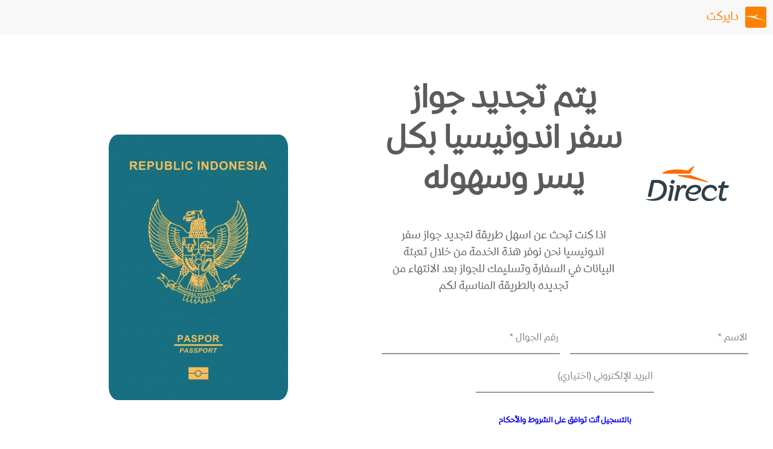

--- FILE ---
content_type: text/html; charset=UTF-8
request_url: https://lps.directksa.com/%D8%AA%D8%AC%D8%AF%D9%8A%D8%AF-%D8%AC%D9%88%D8%A7%D8%B2-%D8%B3%D9%81%D8%B1-%D8%A7%D9%86%D8%AF%D9%88%D9%86%D9%8A%D8%B3%D9%8A%D8%A7/
body_size: 23541
content:
<!DOCTYPE html>
<!--[if lt IE 7]>
<html class="no-js lt-ie9 lt-ie8 lt-ie7" lang="">
	<![endif]-->
<!--[if IE 7]>
	<html class="no-js lt-ie9 lt-ie8" lang="">
		<![endif]-->
<!--[if IE 8]>
		<html class="no-js lt-ie9" lang="">
			<![endif]-->
<!--[if gt IE 8]>
			<!-->
<html class="no-js" lang="ar" dir="rtl">
<!--<![endif]-->

<head>

  <!-- Google Tag Manager -->
  <script>
    (function(w, d, s, l, i) {
      w[l] = w[l] || [];
      w[l].push({
        'gtm.start': new Date().getTime(),
        event: 'gtm.js'
      });
      var f = d.getElementsByTagName(s)[0],
        j = d.createElement(s),
        dl = l != 'dataLayer' ? '&l=' + l : '';
      j.async = true;
      j.src =
        'https://www.googletagmanager.com/gtm.js?id=' + i + dl;
      f.parentNode.insertBefore(j, f);
    })(window, document, 'script', 'dataLayer', 'GTM-PWJRFPK');
  </script>
  <!-- End Google Tag Manager -->

  <meta name="theme-color" content="#fc8004" />
  <meta charset="utf-8" />
  <meta http-equiv="X-UA-Compatible" content="IE=edge,chrome=1" />
  <meta name="viewport" content="width=device-width,initial-scale=1" />
  <meta name="google" content="notranslate" />
  <meta charset="utf-8" />
  <meta name="mobile-web-app-capable" content="yes" />
  <meta name="apple-mobile-web-app-title" content="Direct" />
  <meta name="author" content="Direct" />
  <link rel="icon" type="image/x-icon" href="/cdn-cgi/image/format=auto,width=35,quality=90/wp-content/themes/direct-landing-pages/img/icon.webp" />

  <!--  display wp head -->
  <meta name='robots' content='index, follow, max-image-preview:large, max-snippet:-1, max-video-preview:-1' />

	<!-- This site is optimized with the Yoast SEO Premium plugin v25.9 (Yoast SEO v26.6) - https://yoast.com/wordpress/plugins/seo/ -->
	<title>تجديد جواز سفر اندونيسيا | حجز موعد بسفارة اندونيسيا</title>
	<meta name="description" content="اذا كنت تبحث عن اسهل طريقة لتجديد جواز سفر اندونيسيا نحن نوفر هذة الخدمة من خلال تعبئة البيانات في السفارة وتسليمك للجواز في أسرع وقت" />
	<link rel="canonical" href="https://lps.directksa.com/تجديد-جواز-سفر-اندونيسيا/" />
	<meta property="og:locale" content="ar_AR" />
	<meta property="og:type" content="article" />
	<meta property="og:title" content="تجديد جواز سفر اندونيسيا" />
	<meta property="og:description" content="اذا كنت تبحث عن اسهل طريقة لتجديد جواز سفر اندونيسيا نحن نوفر هذة الخدمة من خلال تعبئة البيانات في السفارة وتسليمك للجواز في أسرع وقت" />
	<meta property="og:url" content="https://lps.directksa.com/تجديد-جواز-سفر-اندونيسيا/" />
	<meta property="og:site_name" content="دايركت للتأشيرات والدراسة بالخارج" />
	<meta property="article:publisher" content="https://www.facebook.com/DirectKSA" />
	<meta property="article:modified_time" content="2025-05-21T15:00:03+00:00" />
	<meta property="og:image" content="https://lps.directksa.com/wp-content/uploads/2023/08/ae481734.webp" />
	<meta property="og:image:width" content="674" />
	<meta property="og:image:height" content="1000" />
	<meta property="og:image:type" content="image/webp" />
	<meta name="twitter:card" content="summary_large_image" />
	<meta name="twitter:site" content="@directksa_" />
	<meta name="twitter:label1" content="وقت القراءة المُقدّر" />
	<meta name="twitter:data1" content="4 دقائق" />
	<script type="application/ld+json" class="yoast-schema-graph">{"@context":"https://schema.org","@graph":[{"@type":"WebPage","@id":"https://lps.directksa.com/%d8%aa%d8%ac%d8%af%d9%8a%d8%af-%d8%ac%d9%88%d8%a7%d8%b2-%d8%b3%d9%81%d8%b1-%d8%a7%d9%86%d8%af%d9%88%d9%86%d9%8a%d8%b3%d9%8a%d8%a7/","url":"https://lps.directksa.com/%d8%aa%d8%ac%d8%af%d9%8a%d8%af-%d8%ac%d9%88%d8%a7%d8%b2-%d8%b3%d9%81%d8%b1-%d8%a7%d9%86%d8%af%d9%88%d9%86%d9%8a%d8%b3%d9%8a%d8%a7/","name":"تجديد جواز سفر اندونيسيا | حجز موعد بسفارة اندونيسيا","isPartOf":{"@id":"https://lps.directksa.com/#website"},"primaryImageOfPage":{"@id":"https://lps.directksa.com/%d8%aa%d8%ac%d8%af%d9%8a%d8%af-%d8%ac%d9%88%d8%a7%d8%b2-%d8%b3%d9%81%d8%b1-%d8%a7%d9%86%d8%af%d9%88%d9%86%d9%8a%d8%b3%d9%8a%d8%a7/#primaryimage"},"image":{"@id":"https://lps.directksa.com/%d8%aa%d8%ac%d8%af%d9%8a%d8%af-%d8%ac%d9%88%d8%a7%d8%b2-%d8%b3%d9%81%d8%b1-%d8%a7%d9%86%d8%af%d9%88%d9%86%d9%8a%d8%b3%d9%8a%d8%a7/#primaryimage"},"thumbnailUrl":"https://lps.directksa.com/wp-content/uploads/2023/08/ae481734.webp","datePublished":"2024-11-18T02:07:12+00:00","dateModified":"2025-05-21T15:00:03+00:00","description":"اذا كنت تبحث عن اسهل طريقة لتجديد جواز سفر اندونيسيا نحن نوفر هذة الخدمة من خلال تعبئة البيانات في السفارة وتسليمك للجواز في أسرع وقت","breadcrumb":{"@id":"https://lps.directksa.com/%d8%aa%d8%ac%d8%af%d9%8a%d8%af-%d8%ac%d9%88%d8%a7%d8%b2-%d8%b3%d9%81%d8%b1-%d8%a7%d9%86%d8%af%d9%88%d9%86%d9%8a%d8%b3%d9%8a%d8%a7/#breadcrumb"},"inLanguage":"ar","potentialAction":[{"@type":"ReadAction","target":["https://lps.directksa.com/%d8%aa%d8%ac%d8%af%d9%8a%d8%af-%d8%ac%d9%88%d8%a7%d8%b2-%d8%b3%d9%81%d8%b1-%d8%a7%d9%86%d8%af%d9%88%d9%86%d9%8a%d8%b3%d9%8a%d8%a7/"]}]},{"@type":"ImageObject","inLanguage":"ar","@id":"https://lps.directksa.com/%d8%aa%d8%ac%d8%af%d9%8a%d8%af-%d8%ac%d9%88%d8%a7%d8%b2-%d8%b3%d9%81%d8%b1-%d8%a7%d9%86%d8%af%d9%88%d9%86%d9%8a%d8%b3%d9%8a%d8%a7/#primaryimage","url":"https://lps.directksa.com/wp-content/uploads/2023/08/ae481734.webp","contentUrl":"https://lps.directksa.com/wp-content/uploads/2023/08/ae481734.webp","width":674,"height":1000,"caption":"تجديد جواز سفر اندونيسيا"},{"@type":"BreadcrumbList","@id":"https://lps.directksa.com/%d8%aa%d8%ac%d8%af%d9%8a%d8%af-%d8%ac%d9%88%d8%a7%d8%b2-%d8%b3%d9%81%d8%b1-%d8%a7%d9%86%d8%af%d9%88%d9%86%d9%8a%d8%b3%d9%8a%d8%a7/#breadcrumb","itemListElement":[{"@type":"ListItem","position":1,"name":"Home","item":"https://lps.directksa.com/"},{"@type":"ListItem","position":2,"name":"تجديد جواز سفر اندونيسيا"}]},{"@type":"WebSite","@id":"https://lps.directksa.com/#website","url":"https://lps.directksa.com/","name":"دايركت للتأشيرات والدراسة بالخارج","description":"دايركت أكثر من وكالة سفر وسياحة.. احصل علي تأشيرات السفر وأنت في مكانك واعرف متطلبات التأشيرة بكل سهولة وبأسرع وقت .. تعلم اللغة الانجليزية في أفضل المعاهد العالمية .. متجر ومنتجات سفر متكاملة","publisher":{"@id":"https://lps.directksa.com/#organization"},"potentialAction":[{"@type":"SearchAction","target":{"@type":"EntryPoint","urlTemplate":"https://lps.directksa.com/?s={search_term_string}"},"query-input":{"@type":"PropertyValueSpecification","valueRequired":true,"valueName":"search_term_string"}}],"inLanguage":"ar"},{"@type":"Organization","@id":"https://lps.directksa.com/#organization","name":"دايركت للتأشيرات والدراسة بالخارج - تأشيرتك بسهولة","url":"https://lps.directksa.com/","logo":{"@type":"ImageObject","inLanguage":"ar","@id":"https://lps.directksa.com/#/schema/logo/image/","url":"https://lps.directksa.com/wp-content/uploads/2024/11/5e7df87b.webp","contentUrl":"https://lps.directksa.com/wp-content/uploads/2024/11/5e7df87b.webp","width":500,"height":500,"caption":"دايركت للتأشيرات والدراسة بالخارج - تأشيرتك بسهولة"},"image":{"@id":"https://lps.directksa.com/#/schema/logo/image/"},"sameAs":["https://www.facebook.com/DirectKSA","https://x.com/directksa_","https://www.instagram.com/directksa_","https://www.youtube.com/channel/UCUU8ulLEM4WFK103RZyPcgg","https://www.google.com.sa/search?kgmid=/g/11c1w_4m50","https://www.google.com.sa/search?kgmid=/g/11bz0qzbgn","https://www.google.com.sa/search?kgmid=/g/11g6rkq4vw","https://www.google.com.sa/search?kgmid=/g/11ggyytvmh","https://www.google.com.sa/search?kgmid=/g/11h_22ylwb","https://apps.apple.com/sa/app/direct-دايركت/id1270140475","https://play.google.com/store/apps/details?id=com.direct.travel","https://qr.mc.gov.sa/info/details?lang=ar&q=gullxsn0FPg8yjlUZrfWxQ==","https://www.icef.com/agency/0016M00002VgMJNQA3","https://www.worldtravelawards.com/award-saudi-arabias-leading-visa-services-agency-2023","https://www.worldtravelawards.com/award-saudi-arabias-leading-visa-services-agency-2024","https://www.worldtravelawards.com/profile-44920-direct-for-travel-tourism","https://greatplacetowork.me/certified-organization/direct-for-travel-arrangements/","https://ipn.saip.gov.sa/Advertisement/Details?q=oOfBtEg8Y9tXtwpwPZIDe4CBipsNo2IKyHi8lwxzCtiuNbW2ISOp6XnwAh8EeknA8QF8bXy0uhXidhfww2zjdswsYHHFVBNv6aiUJT/osgn7hKtHFTAIvpM+2gci77JY"],"description":"دايركت هي شركة سعودية رائدة ومرموقة في مجال السفر، السياحة، والدراسة بالخارج، تضع في مقدمة أولوياتها تقديم تجربة سفر استثنائية وشاملة تواكب أحدث الاتجاهات في التميز والابتكار. نعمل من خلال 5 فروع منتشرة في أنحاء المملكة، بالإضافة إلى مركز خدمة عملاء يعمل على مدار الساعة ويدعمه فريق مكون من أكثر من 300 موظف مؤهل، يضعون خبراتهم الطويلة في خدمة عملائنا بكل احترافية واهتمام.","email":"support-v@directksa.com","telephone":"+966920014118","legalName":"شركة المسافر المباشر","foundingDate":"2016-05-01","vatID":"311479280800003","taxID":"311479280800003","numberOfEmployees":{"@type":"QuantitativeValue","minValue":"201","maxValue":"500"}}]}</script>
	<!-- / Yoast SEO Premium plugin. -->


<style id='wp-img-auto-sizes-contain-inline-css' type='text/css'>
img:is([sizes=auto i],[sizes^="auto," i]){contain-intrinsic-size:3000px 1500px}
/*# sourceURL=wp-img-auto-sizes-contain-inline-css */
</style>
<style id='wp-block-library-inline-css' type='text/css'>
:root{--wp-block-synced-color:#7a00df;--wp-block-synced-color--rgb:122,0,223;--wp-bound-block-color:var(--wp-block-synced-color);--wp-editor-canvas-background:#ddd;--wp-admin-theme-color:#007cba;--wp-admin-theme-color--rgb:0,124,186;--wp-admin-theme-color-darker-10:#006ba1;--wp-admin-theme-color-darker-10--rgb:0,107,160.5;--wp-admin-theme-color-darker-20:#005a87;--wp-admin-theme-color-darker-20--rgb:0,90,135;--wp-admin-border-width-focus:2px}@media (min-resolution:192dpi){:root{--wp-admin-border-width-focus:1.5px}}.wp-element-button{cursor:pointer}:root .has-very-light-gray-background-color{background-color:#eee}:root .has-very-dark-gray-background-color{background-color:#313131}:root .has-very-light-gray-color{color:#eee}:root .has-very-dark-gray-color{color:#313131}:root .has-vivid-green-cyan-to-vivid-cyan-blue-gradient-background{background:linear-gradient(135deg,#00d084,#0693e3)}:root .has-purple-crush-gradient-background{background:linear-gradient(135deg,#34e2e4,#4721fb 50%,#ab1dfe)}:root .has-hazy-dawn-gradient-background{background:linear-gradient(135deg,#faaca8,#dad0ec)}:root .has-subdued-olive-gradient-background{background:linear-gradient(135deg,#fafae1,#67a671)}:root .has-atomic-cream-gradient-background{background:linear-gradient(135deg,#fdd79a,#004a59)}:root .has-nightshade-gradient-background{background:linear-gradient(135deg,#330968,#31cdcf)}:root .has-midnight-gradient-background{background:linear-gradient(135deg,#020381,#2874fc)}:root{--wp--preset--font-size--normal:16px;--wp--preset--font-size--huge:42px}.has-regular-font-size{font-size:1em}.has-larger-font-size{font-size:2.625em}.has-normal-font-size{font-size:var(--wp--preset--font-size--normal)}.has-huge-font-size{font-size:var(--wp--preset--font-size--huge)}.has-text-align-center{text-align:center}.has-text-align-left{text-align:left}.has-text-align-right{text-align:right}.has-fit-text{white-space:nowrap!important}#end-resizable-editor-section{display:none}.aligncenter{clear:both}.items-justified-left{justify-content:flex-start}.items-justified-center{justify-content:center}.items-justified-right{justify-content:flex-end}.items-justified-space-between{justify-content:space-between}.screen-reader-text{border:0;clip-path:inset(50%);height:1px;margin:-1px;overflow:hidden;padding:0;position:absolute;width:1px;word-wrap:normal!important}.screen-reader-text:focus{background-color:#ddd;clip-path:none;color:#444;display:block;font-size:1em;height:auto;left:5px;line-height:normal;padding:15px 23px 14px;text-decoration:none;top:5px;width:auto;z-index:100000}html :where(.has-border-color){border-style:solid}html :where([style*=border-top-color]){border-top-style:solid}html :where([style*=border-right-color]){border-right-style:solid}html :where([style*=border-bottom-color]){border-bottom-style:solid}html :where([style*=border-left-color]){border-left-style:solid}html :where([style*=border-width]){border-style:solid}html :where([style*=border-top-width]){border-top-style:solid}html :where([style*=border-right-width]){border-right-style:solid}html :where([style*=border-bottom-width]){border-bottom-style:solid}html :where([style*=border-left-width]){border-left-style:solid}html :where(img[class*=wp-image-]){height:auto;max-width:100%}:where(figure){margin:0 0 1em}html :where(.is-position-sticky){--wp-admin--admin-bar--position-offset:var(--wp-admin--admin-bar--height,0px)}@media screen and (max-width:600px){html :where(.is-position-sticky){--wp-admin--admin-bar--position-offset:0px}}

/*# sourceURL=wp-block-library-inline-css */
</style><style id='global-styles-inline-css' type='text/css'>
:root{--wp--preset--aspect-ratio--square: 1;--wp--preset--aspect-ratio--4-3: 4/3;--wp--preset--aspect-ratio--3-4: 3/4;--wp--preset--aspect-ratio--3-2: 3/2;--wp--preset--aspect-ratio--2-3: 2/3;--wp--preset--aspect-ratio--16-9: 16/9;--wp--preset--aspect-ratio--9-16: 9/16;--wp--preset--color--black: #000000;--wp--preset--color--cyan-bluish-gray: #abb8c3;--wp--preset--color--white: #ffffff;--wp--preset--color--pale-pink: #f78da7;--wp--preset--color--vivid-red: #cf2e2e;--wp--preset--color--luminous-vivid-orange: #ff6900;--wp--preset--color--luminous-vivid-amber: #fcb900;--wp--preset--color--light-green-cyan: #7bdcb5;--wp--preset--color--vivid-green-cyan: #00d084;--wp--preset--color--pale-cyan-blue: #8ed1fc;--wp--preset--color--vivid-cyan-blue: #0693e3;--wp--preset--color--vivid-purple: #9b51e0;--wp--preset--gradient--vivid-cyan-blue-to-vivid-purple: linear-gradient(135deg,rgb(6,147,227) 0%,rgb(155,81,224) 100%);--wp--preset--gradient--light-green-cyan-to-vivid-green-cyan: linear-gradient(135deg,rgb(122,220,180) 0%,rgb(0,208,130) 100%);--wp--preset--gradient--luminous-vivid-amber-to-luminous-vivid-orange: linear-gradient(135deg,rgb(252,185,0) 0%,rgb(255,105,0) 100%);--wp--preset--gradient--luminous-vivid-orange-to-vivid-red: linear-gradient(135deg,rgb(255,105,0) 0%,rgb(207,46,46) 100%);--wp--preset--gradient--very-light-gray-to-cyan-bluish-gray: linear-gradient(135deg,rgb(238,238,238) 0%,rgb(169,184,195) 100%);--wp--preset--gradient--cool-to-warm-spectrum: linear-gradient(135deg,rgb(74,234,220) 0%,rgb(151,120,209) 20%,rgb(207,42,186) 40%,rgb(238,44,130) 60%,rgb(251,105,98) 80%,rgb(254,248,76) 100%);--wp--preset--gradient--blush-light-purple: linear-gradient(135deg,rgb(255,206,236) 0%,rgb(152,150,240) 100%);--wp--preset--gradient--blush-bordeaux: linear-gradient(135deg,rgb(254,205,165) 0%,rgb(254,45,45) 50%,rgb(107,0,62) 100%);--wp--preset--gradient--luminous-dusk: linear-gradient(135deg,rgb(255,203,112) 0%,rgb(199,81,192) 50%,rgb(65,88,208) 100%);--wp--preset--gradient--pale-ocean: linear-gradient(135deg,rgb(255,245,203) 0%,rgb(182,227,212) 50%,rgb(51,167,181) 100%);--wp--preset--gradient--electric-grass: linear-gradient(135deg,rgb(202,248,128) 0%,rgb(113,206,126) 100%);--wp--preset--gradient--midnight: linear-gradient(135deg,rgb(2,3,129) 0%,rgb(40,116,252) 100%);--wp--preset--font-size--small: 13px;--wp--preset--font-size--medium: 20px;--wp--preset--font-size--large: 36px;--wp--preset--font-size--x-large: 42px;--wp--preset--spacing--20: 0.44rem;--wp--preset--spacing--30: 0.67rem;--wp--preset--spacing--40: 1rem;--wp--preset--spacing--50: 1.5rem;--wp--preset--spacing--60: 2.25rem;--wp--preset--spacing--70: 3.38rem;--wp--preset--spacing--80: 5.06rem;--wp--preset--shadow--natural: 6px 6px 9px rgba(0, 0, 0, 0.2);--wp--preset--shadow--deep: 12px 12px 50px rgba(0, 0, 0, 0.4);--wp--preset--shadow--sharp: 6px 6px 0px rgba(0, 0, 0, 0.2);--wp--preset--shadow--outlined: 6px 6px 0px -3px rgb(255, 255, 255), 6px 6px rgb(0, 0, 0);--wp--preset--shadow--crisp: 6px 6px 0px rgb(0, 0, 0);}:where(.is-layout-flex){gap: 0.5em;}:where(.is-layout-grid){gap: 0.5em;}body .is-layout-flex{display: flex;}.is-layout-flex{flex-wrap: wrap;align-items: center;}.is-layout-flex > :is(*, div){margin: 0;}body .is-layout-grid{display: grid;}.is-layout-grid > :is(*, div){margin: 0;}:where(.wp-block-columns.is-layout-flex){gap: 2em;}:where(.wp-block-columns.is-layout-grid){gap: 2em;}:where(.wp-block-post-template.is-layout-flex){gap: 1.25em;}:where(.wp-block-post-template.is-layout-grid){gap: 1.25em;}.has-black-color{color: var(--wp--preset--color--black) !important;}.has-cyan-bluish-gray-color{color: var(--wp--preset--color--cyan-bluish-gray) !important;}.has-white-color{color: var(--wp--preset--color--white) !important;}.has-pale-pink-color{color: var(--wp--preset--color--pale-pink) !important;}.has-vivid-red-color{color: var(--wp--preset--color--vivid-red) !important;}.has-luminous-vivid-orange-color{color: var(--wp--preset--color--luminous-vivid-orange) !important;}.has-luminous-vivid-amber-color{color: var(--wp--preset--color--luminous-vivid-amber) !important;}.has-light-green-cyan-color{color: var(--wp--preset--color--light-green-cyan) !important;}.has-vivid-green-cyan-color{color: var(--wp--preset--color--vivid-green-cyan) !important;}.has-pale-cyan-blue-color{color: var(--wp--preset--color--pale-cyan-blue) !important;}.has-vivid-cyan-blue-color{color: var(--wp--preset--color--vivid-cyan-blue) !important;}.has-vivid-purple-color{color: var(--wp--preset--color--vivid-purple) !important;}.has-black-background-color{background-color: var(--wp--preset--color--black) !important;}.has-cyan-bluish-gray-background-color{background-color: var(--wp--preset--color--cyan-bluish-gray) !important;}.has-white-background-color{background-color: var(--wp--preset--color--white) !important;}.has-pale-pink-background-color{background-color: var(--wp--preset--color--pale-pink) !important;}.has-vivid-red-background-color{background-color: var(--wp--preset--color--vivid-red) !important;}.has-luminous-vivid-orange-background-color{background-color: var(--wp--preset--color--luminous-vivid-orange) !important;}.has-luminous-vivid-amber-background-color{background-color: var(--wp--preset--color--luminous-vivid-amber) !important;}.has-light-green-cyan-background-color{background-color: var(--wp--preset--color--light-green-cyan) !important;}.has-vivid-green-cyan-background-color{background-color: var(--wp--preset--color--vivid-green-cyan) !important;}.has-pale-cyan-blue-background-color{background-color: var(--wp--preset--color--pale-cyan-blue) !important;}.has-vivid-cyan-blue-background-color{background-color: var(--wp--preset--color--vivid-cyan-blue) !important;}.has-vivid-purple-background-color{background-color: var(--wp--preset--color--vivid-purple) !important;}.has-black-border-color{border-color: var(--wp--preset--color--black) !important;}.has-cyan-bluish-gray-border-color{border-color: var(--wp--preset--color--cyan-bluish-gray) !important;}.has-white-border-color{border-color: var(--wp--preset--color--white) !important;}.has-pale-pink-border-color{border-color: var(--wp--preset--color--pale-pink) !important;}.has-vivid-red-border-color{border-color: var(--wp--preset--color--vivid-red) !important;}.has-luminous-vivid-orange-border-color{border-color: var(--wp--preset--color--luminous-vivid-orange) !important;}.has-luminous-vivid-amber-border-color{border-color: var(--wp--preset--color--luminous-vivid-amber) !important;}.has-light-green-cyan-border-color{border-color: var(--wp--preset--color--light-green-cyan) !important;}.has-vivid-green-cyan-border-color{border-color: var(--wp--preset--color--vivid-green-cyan) !important;}.has-pale-cyan-blue-border-color{border-color: var(--wp--preset--color--pale-cyan-blue) !important;}.has-vivid-cyan-blue-border-color{border-color: var(--wp--preset--color--vivid-cyan-blue) !important;}.has-vivid-purple-border-color{border-color: var(--wp--preset--color--vivid-purple) !important;}.has-vivid-cyan-blue-to-vivid-purple-gradient-background{background: var(--wp--preset--gradient--vivid-cyan-blue-to-vivid-purple) !important;}.has-light-green-cyan-to-vivid-green-cyan-gradient-background{background: var(--wp--preset--gradient--light-green-cyan-to-vivid-green-cyan) !important;}.has-luminous-vivid-amber-to-luminous-vivid-orange-gradient-background{background: var(--wp--preset--gradient--luminous-vivid-amber-to-luminous-vivid-orange) !important;}.has-luminous-vivid-orange-to-vivid-red-gradient-background{background: var(--wp--preset--gradient--luminous-vivid-orange-to-vivid-red) !important;}.has-very-light-gray-to-cyan-bluish-gray-gradient-background{background: var(--wp--preset--gradient--very-light-gray-to-cyan-bluish-gray) !important;}.has-cool-to-warm-spectrum-gradient-background{background: var(--wp--preset--gradient--cool-to-warm-spectrum) !important;}.has-blush-light-purple-gradient-background{background: var(--wp--preset--gradient--blush-light-purple) !important;}.has-blush-bordeaux-gradient-background{background: var(--wp--preset--gradient--blush-bordeaux) !important;}.has-luminous-dusk-gradient-background{background: var(--wp--preset--gradient--luminous-dusk) !important;}.has-pale-ocean-gradient-background{background: var(--wp--preset--gradient--pale-ocean) !important;}.has-electric-grass-gradient-background{background: var(--wp--preset--gradient--electric-grass) !important;}.has-midnight-gradient-background{background: var(--wp--preset--gradient--midnight) !important;}.has-small-font-size{font-size: var(--wp--preset--font-size--small) !important;}.has-medium-font-size{font-size: var(--wp--preset--font-size--medium) !important;}.has-large-font-size{font-size: var(--wp--preset--font-size--large) !important;}.has-x-large-font-size{font-size: var(--wp--preset--font-size--x-large) !important;}
/*# sourceURL=global-styles-inline-css */
</style>

<style id='classic-theme-styles-inline-css' type='text/css'>
/*! This file is auto-generated */
.wp-block-button__link{color:#fff;background-color:#32373c;border-radius:9999px;box-shadow:none;text-decoration:none;padding:calc(.667em + 2px) calc(1.333em + 2px);font-size:1.125em}.wp-block-file__button{background:#32373c;color:#fff;text-decoration:none}
/*# sourceURL=/wp-includes/css/classic-themes.min.css */
</style>
<meta name="msvalidate.01" content="5BFAFF028104DC449432A0014F6A3BA5" />
<meta name="redi-version" content="1.2.7" />  <!-- End wp head -->

  <style>
    /***********Begin General initialization***********/
    @font-face {
      font-family: DirectFont;
      src: url('https://lps.directksa.com/wp-content/themes/direct-landing-pages/fonts/DirectFont-Regular.woff2');
      font-display: block;
    }

    :root {
      --primary: #fc8004;
      --secondary: #ffffff;
      --dark-grey: #616161;
      --light-grey: #939598;
      --danger: #e53935;
      --success: #27ae60;
      --info: #0d47a1;
      --transition: all 0.2s linear;
    }

    html {
      font-family: DirectFont, Tahoma, "Segoe UI";
      -ms-text-size-adjust: 100%;
      -webkit-text-size-adjust: 100%;
      color: #5b5b5b;
      line-height: 1.4;
      overflow-x: hidden;
    }

    html[dir="rtl"] {
      direction: rtl;
    }

    html[dir="ltr"] {
      direction: ltr;
    }

    ::-moz-selection {
      background: var(--primary);
      color: #fff;
      text-shadow: none;
    }

    ::selection {
      background: var(--primary);
      color: #fff;
      text-shadow: none;
    }

    body,
    html {
      margin: 0;
      max-width: 100%;
    }

    body {
      padding-bottom: 55px;
      /* the Caller height*/
    }

    .browserupgrade {
      margin: 0.2em 0;
      background: #ccc;
      color: #000;
      padding: 0.2em 0;
    }

    .ie7 .title {
      padding-top: 20px;
    }

    a,
    button {
      text-decoration: none;
      outline: none;
    }

    img {
      max-width: 100%;
    }

    .material-icons {
      font-family: "Material Icons";
      font-weight: normal;
      font-style: normal;
      font-size: 24px;
      line-height: 1;
      letter-spacing: normal;
      text-transform: none;
      display: inline-block;
      white-space: nowrap;
      word-wrap: normal;
      direction: ltr;
      -webkit-font-feature-settings: "liga";
      font-feature-settings: "liga";
      -webkit-font-smoothing: antialiased;
    }

    /***********End General initialization ***********/

    .logo {
      max-height: 6rem;
    }

    /***********Begin Grid System***********/
    .container,
    .container-fluid,
    .container-xxl,
    .container-xl,
    .container-lg,
    .container-md,
    .container-sm {
      --bs-gutter-x: 1.5rem;
      --bs-gutter-y: 0;
      width: 100%;
      padding-right: calc(var(--bs-gutter-x) * 0.5);
      padding-left: calc(var(--bs-gutter-x) * 0.5);
      margin-right: auto;
      margin-left: auto;
    }

    @media (min-width: 576px) {

      .container-sm,
      .container {
        max-width: 540px;
      }
    }

    @media (min-width: 768px) {

      .container-md,
      .container-sm,
      .container {
        max-width: 720px;
      }
    }

    @media (min-width: 992px) {

      .container-lg,
      .container-md,
      .container-sm,
      .container {
        max-width: 960px;
      }
    }

    @media (min-width: 1200px) {

      .container-xl,
      .container-lg,
      .container-md,
      .container-sm,
      .container {
        max-width: 1140px;
      }
    }

    @media (min-width: 1400px) {

      .container-xxl,
      .container-xl,
      .container-lg,
      .container-md,
      .container-sm,
      .container {
        max-width: 1320px;
      }
    }

    .row {
      --bs-gutter-x: 1.5rem;
      --bs-gutter-y: 0;
      display: -webkit-box;
      display: -ms-flexbox;
      display: flex;
      -ms-flex-wrap: wrap;
      flex-wrap: wrap;
      margin-top: calc(-1 * var(--bs-gutter-y));
      margin-right: calc(-0.5 * var(--bs-gutter-x));
      margin-left: calc(-0.5 * var(--bs-gutter-x));
    }

    .row>* {
      -webkit-box-sizing: border-box;
      box-sizing: border-box;
      -ms-flex-negative: 0;
      flex-shrink: 0;
      width: 100%;
      max-width: 100%;
      padding-right: calc(var(--bs-gutter-x) * 0.5);
      padding-left: calc(var(--bs-gutter-x) * 0.5);
      margin-top: var(--bs-gutter-y);
    }

    .col {
      -webkit-box-flex: 1;
      -ms-flex: 1 0 0%;
      flex: 1 0 0%;
    }

    .row-cols-auto>* {
      -webkit-box-flex: 0;
      -ms-flex: 0 0 auto;
      flex: 0 0 auto;
      width: auto;
    }

    .row-cols-1>* {
      -webkit-box-flex: 0;
      -ms-flex: 0 0 auto;
      flex: 0 0 auto;
      width: 100%;
    }

    .row-cols-2>* {
      -webkit-box-flex: 0;
      -ms-flex: 0 0 auto;
      flex: 0 0 auto;
      width: 50%;
    }

    .row-cols-3>* {
      -webkit-box-flex: 0;
      -ms-flex: 0 0 auto;
      flex: 0 0 auto;
      width: 33.3333333333%;
    }

    .row-cols-4>* {
      -webkit-box-flex: 0;
      -ms-flex: 0 0 auto;
      flex: 0 0 auto;
      width: 25%;
    }

    .row-cols-5>* {
      -webkit-box-flex: 0;
      -ms-flex: 0 0 auto;
      flex: 0 0 auto;
      width: 20%;
    }

    .row-cols-6>* {
      -webkit-box-flex: 0;
      -ms-flex: 0 0 auto;
      flex: 0 0 auto;
      width: 16.6666666667%;
    }

    .col-auto {
      -webkit-box-flex: 0;
      -ms-flex: 0 0 auto;
      flex: 0 0 auto;
      width: auto;
    }

    .col-1 {
      -webkit-box-flex: 0;
      -ms-flex: 0 0 auto;
      flex: 0 0 auto;
      width: 8.33333333%;
    }

    .col-2 {
      -webkit-box-flex: 0;
      -ms-flex: 0 0 auto;
      flex: 0 0 auto;
      width: 16.66666667%;
    }

    .col-3 {
      -webkit-box-flex: 0;
      -ms-flex: 0 0 auto;
      flex: 0 0 auto;
      width: 25%;
    }

    .col-4 {
      -webkit-box-flex: 0;
      -ms-flex: 0 0 auto;
      flex: 0 0 auto;
      width: 33.33333333%;
    }

    .col-5 {
      -webkit-box-flex: 0;
      -ms-flex: 0 0 auto;
      flex: 0 0 auto;
      width: 41.66666667%;
    }

    .col-6 {
      -webkit-box-flex: 0;
      -ms-flex: 0 0 auto;
      flex: 0 0 auto;
      width: 50%;
    }

    .col-7 {
      -webkit-box-flex: 0;
      -ms-flex: 0 0 auto;
      flex: 0 0 auto;
      width: 58.33333333%;
    }

    .col-8 {
      -webkit-box-flex: 0;
      -ms-flex: 0 0 auto;
      flex: 0 0 auto;
      width: 66.66666667%;
    }

    .col-9 {
      -webkit-box-flex: 0;
      -ms-flex: 0 0 auto;
      flex: 0 0 auto;
      width: 75%;
    }

    .col-10 {
      -webkit-box-flex: 0;
      -ms-flex: 0 0 auto;
      flex: 0 0 auto;
      width: 83.33333333%;
    }

    .col-11 {
      -webkit-box-flex: 0;
      -ms-flex: 0 0 auto;
      flex: 0 0 auto;
      width: 91.66666667%;
    }

    .col-12 {
      -webkit-box-flex: 0;
      -ms-flex: 0 0 auto;
      flex: 0 0 auto;
      width: 100%;
    }

    @media (min-width: 576px) {
      .col-sm {
        -webkit-box-flex: 1;
        -ms-flex: 1 0 0%;
        flex: 1 0 0%;
      }

      .row-cols-sm-auto>* {
        -webkit-box-flex: 0;
        -ms-flex: 0 0 auto;
        flex: 0 0 auto;
        width: auto;
      }

      .row-cols-sm-1>* {
        -webkit-box-flex: 0;
        -ms-flex: 0 0 auto;
        flex: 0 0 auto;
        width: 100%;
      }

      .row-cols-sm-2>* {
        -webkit-box-flex: 0;
        -ms-flex: 0 0 auto;
        flex: 0 0 auto;
        width: 50%;
      }

      .row-cols-sm-3>* {
        -webkit-box-flex: 0;
        -ms-flex: 0 0 auto;
        flex: 0 0 auto;
        width: 33.3333333333%;
      }

      .row-cols-sm-4>* {
        -webkit-box-flex: 0;
        -ms-flex: 0 0 auto;
        flex: 0 0 auto;
        width: 25%;
      }

      .row-cols-sm-5>* {
        -webkit-box-flex: 0;
        -ms-flex: 0 0 auto;
        flex: 0 0 auto;
        width: 20%;
      }

      .row-cols-sm-6>* {
        -webkit-box-flex: 0;
        -ms-flex: 0 0 auto;
        flex: 0 0 auto;
        width: 16.6666666667%;
      }

      .col-sm-auto {
        -webkit-box-flex: 0;
        -ms-flex: 0 0 auto;
        flex: 0 0 auto;
        width: auto;
      }

      .col-sm-1 {
        -webkit-box-flex: 0;
        -ms-flex: 0 0 auto;
        flex: 0 0 auto;
        width: 8.33333333%;
      }

      .col-sm-2 {
        -webkit-box-flex: 0;
        -ms-flex: 0 0 auto;
        flex: 0 0 auto;
        width: 16.66666667%;
      }

      .col-sm-3 {
        -webkit-box-flex: 0;
        -ms-flex: 0 0 auto;
        flex: 0 0 auto;
        width: 25%;
      }

      .col-sm-4 {
        -webkit-box-flex: 0;
        -ms-flex: 0 0 auto;
        flex: 0 0 auto;
        width: 33.33333333%;
      }

      .col-sm-5 {
        -webkit-box-flex: 0;
        -ms-flex: 0 0 auto;
        flex: 0 0 auto;
        width: 41.66666667%;
      }

      .col-sm-6 {
        -webkit-box-flex: 0;
        -ms-flex: 0 0 auto;
        flex: 0 0 auto;
        width: 50%;
      }

      .col-sm-7 {
        -webkit-box-flex: 0;
        -ms-flex: 0 0 auto;
        flex: 0 0 auto;
        width: 58.33333333%;
      }

      .col-sm-8 {
        -webkit-box-flex: 0;
        -ms-flex: 0 0 auto;
        flex: 0 0 auto;
        width: 66.66666667%;
      }

      .col-sm-9 {
        -webkit-box-flex: 0;
        -ms-flex: 0 0 auto;
        flex: 0 0 auto;
        width: 75%;
      }

      .col-sm-10 {
        -webkit-box-flex: 0;
        -ms-flex: 0 0 auto;
        flex: 0 0 auto;
        width: 83.33333333%;
      }

      .col-sm-11 {
        -webkit-box-flex: 0;
        -ms-flex: 0 0 auto;
        flex: 0 0 auto;
        width: 91.66666667%;
      }

      .col-sm-12 {
        -webkit-box-flex: 0;
        -ms-flex: 0 0 auto;
        flex: 0 0 auto;
        width: 100%;
      }
    }

    @media (min-width: 768px) {
      .col-md {
        -webkit-box-flex: 1;
        -ms-flex: 1 0 0%;
        flex: 1 0 0%;
      }

      .row-cols-md-auto>* {
        -webkit-box-flex: 0;
        -ms-flex: 0 0 auto;
        flex: 0 0 auto;
        width: auto;
      }

      .row-cols-md-1>* {
        -webkit-box-flex: 0;
        -ms-flex: 0 0 auto;
        flex: 0 0 auto;
        width: 100%;
      }

      .row-cols-md-2>* {
        -webkit-box-flex: 0;
        -ms-flex: 0 0 auto;
        flex: 0 0 auto;
        width: 50%;
      }

      .row-cols-md-3>* {
        -webkit-box-flex: 0;
        -ms-flex: 0 0 auto;
        flex: 0 0 auto;
        width: 33.3333333333%;
      }

      .row-cols-md-4>* {
        -webkit-box-flex: 0;
        -ms-flex: 0 0 auto;
        flex: 0 0 auto;
        width: 25%;
      }

      .row-cols-md-5>* {
        -webkit-box-flex: 0;
        -ms-flex: 0 0 auto;
        flex: 0 0 auto;
        width: 20%;
      }

      .row-cols-md-6>* {
        -webkit-box-flex: 0;
        -ms-flex: 0 0 auto;
        flex: 0 0 auto;
        width: 16.6666666667%;
      }

      .col-md-auto {
        -webkit-box-flex: 0;
        -ms-flex: 0 0 auto;
        flex: 0 0 auto;
        width: auto;
      }

      .col-md-1 {
        -webkit-box-flex: 0;
        -ms-flex: 0 0 auto;
        flex: 0 0 auto;
        width: 8.33333333%;
      }

      .col-md-2 {
        -webkit-box-flex: 0;
        -ms-flex: 0 0 auto;
        flex: 0 0 auto;
        width: 16.66666667%;
      }

      .col-md-3 {
        -webkit-box-flex: 0;
        -ms-flex: 0 0 auto;
        flex: 0 0 auto;
        width: 25%;
      }

      .col-md-4 {
        -webkit-box-flex: 0;
        -ms-flex: 0 0 auto;
        flex: 0 0 auto;
        width: 33.33333333%;
      }

      .col-md-5 {
        -webkit-box-flex: 0;
        -ms-flex: 0 0 auto;
        flex: 0 0 auto;
        width: 41.66666667%;
      }

      .col-md-6 {
        -webkit-box-flex: 0;
        -ms-flex: 0 0 auto;
        flex: 0 0 auto;
        width: 50%;
      }

      .col-md-7 {
        -webkit-box-flex: 0;
        -ms-flex: 0 0 auto;
        flex: 0 0 auto;
        width: 58.33333333%;
      }

      .col-md-8 {
        -webkit-box-flex: 0;
        -ms-flex: 0 0 auto;
        flex: 0 0 auto;
        width: 66.66666667%;
      }

      .col-md-9 {
        -webkit-box-flex: 0;
        -ms-flex: 0 0 auto;
        flex: 0 0 auto;
        width: 75%;
      }

      .col-md-10 {
        -webkit-box-flex: 0;
        -ms-flex: 0 0 auto;
        flex: 0 0 auto;
        width: 83.33333333%;
      }

      .col-md-11 {
        -webkit-box-flex: 0;
        -ms-flex: 0 0 auto;
        flex: 0 0 auto;
        width: 91.66666667%;
      }

      .col-md-12 {
        -webkit-box-flex: 0;
        -ms-flex: 0 0 auto;
        flex: 0 0 auto;
        width: 100%;
      }
    }

    @media (min-width: 992px) {
      .col-lg {
        -webkit-box-flex: 1;
        -ms-flex: 1 0 0%;
        flex: 1 0 0%;
      }

      .row-cols-lg-auto>* {
        -webkit-box-flex: 0;
        -ms-flex: 0 0 auto;
        flex: 0 0 auto;
        width: auto;
      }

      .row-cols-lg-1>* {
        -webkit-box-flex: 0;
        -ms-flex: 0 0 auto;
        flex: 0 0 auto;
        width: 100%;
      }

      .row-cols-lg-2>* {
        -webkit-box-flex: 0;
        -ms-flex: 0 0 auto;
        flex: 0 0 auto;
        width: 50%;
      }

      .row-cols-lg-3>* {
        -webkit-box-flex: 0;
        -ms-flex: 0 0 auto;
        flex: 0 0 auto;
        width: 33.3333333333%;
      }

      .row-cols-lg-4>* {
        -webkit-box-flex: 0;
        -ms-flex: 0 0 auto;
        flex: 0 0 auto;
        width: 25%;
      }

      .row-cols-lg-5>* {
        -webkit-box-flex: 0;
        -ms-flex: 0 0 auto;
        flex: 0 0 auto;
        width: 20%;
      }

      .row-cols-lg-6>* {
        -webkit-box-flex: 0;
        -ms-flex: 0 0 auto;
        flex: 0 0 auto;
        width: 16.6666666667%;
      }

      .col-lg-auto {
        -webkit-box-flex: 0;
        -ms-flex: 0 0 auto;
        flex: 0 0 auto;
        width: auto;
      }

      .col-lg-1 {
        -webkit-box-flex: 0;
        -ms-flex: 0 0 auto;
        flex: 0 0 auto;
        width: 8.33333333%;
      }

      .col-lg-2 {
        -webkit-box-flex: 0;
        -ms-flex: 0 0 auto;
        flex: 0 0 auto;
        width: 16.66666667%;
      }

      .col-lg-3 {
        -webkit-box-flex: 0;
        -ms-flex: 0 0 auto;
        flex: 0 0 auto;
        width: 25%;
      }

      .col-lg-4 {
        -webkit-box-flex: 0;
        -ms-flex: 0 0 auto;
        flex: 0 0 auto;
        width: 33.33333333%;
      }

      .col-lg-5 {
        -webkit-box-flex: 0;
        -ms-flex: 0 0 auto;
        flex: 0 0 auto;
        width: 41.66666667%;
      }

      .col-lg-6 {
        -webkit-box-flex: 0;
        -ms-flex: 0 0 auto;
        flex: 0 0 auto;
        width: 50%;
      }

      .col-lg-7 {
        -webkit-box-flex: 0;
        -ms-flex: 0 0 auto;
        flex: 0 0 auto;
        width: 58.33333333%;
      }

      .col-lg-8 {
        -webkit-box-flex: 0;
        -ms-flex: 0 0 auto;
        flex: 0 0 auto;
        width: 66.66666667%;
      }

      .col-lg-9 {
        -webkit-box-flex: 0;
        -ms-flex: 0 0 auto;
        flex: 0 0 auto;
        width: 75%;
      }

      .col-lg-10 {
        -webkit-box-flex: 0;
        -ms-flex: 0 0 auto;
        flex: 0 0 auto;
        width: 83.33333333%;
      }

      .col-lg-11 {
        -webkit-box-flex: 0;
        -ms-flex: 0 0 auto;
        flex: 0 0 auto;
        width: 91.66666667%;
      }

      .col-lg-12 {
        -webkit-box-flex: 0;
        -ms-flex: 0 0 auto;
        flex: 0 0 auto;
        width: 100%;
      }
    }

    @media (min-width: 1200px) {
      .col-xl {
        -webkit-box-flex: 1;
        -ms-flex: 1 0 0%;
        flex: 1 0 0%;
      }

      .row-cols-xl-auto>* {
        -webkit-box-flex: 0;
        -ms-flex: 0 0 auto;
        flex: 0 0 auto;
        width: auto;
      }

      .row-cols-xl-1>* {
        -webkit-box-flex: 0;
        -ms-flex: 0 0 auto;
        flex: 0 0 auto;
        width: 100%;
      }

      .row-cols-xl-2>* {
        -webkit-box-flex: 0;
        -ms-flex: 0 0 auto;
        flex: 0 0 auto;
        width: 50%;
      }

      .row-cols-xl-3>* {
        -webkit-box-flex: 0;
        -ms-flex: 0 0 auto;
        flex: 0 0 auto;
        width: 33.3333333333%;
      }

      .row-cols-xl-4>* {
        -webkit-box-flex: 0;
        -ms-flex: 0 0 auto;
        flex: 0 0 auto;
        width: 25%;
      }

      .row-cols-xl-5>* {
        -webkit-box-flex: 0;
        -ms-flex: 0 0 auto;
        flex: 0 0 auto;
        width: 20%;
      }

      .row-cols-xl-6>* {
        -webkit-box-flex: 0;
        -ms-flex: 0 0 auto;
        flex: 0 0 auto;
        width: 16.6666666667%;
      }

      .col-xl-auto {
        -webkit-box-flex: 0;
        -ms-flex: 0 0 auto;
        flex: 0 0 auto;
        width: auto;
      }

      .col-xl-1 {
        -webkit-box-flex: 0;
        -ms-flex: 0 0 auto;
        flex: 0 0 auto;
        width: 8.33333333%;
      }

      .col-xl-2 {
        -webkit-box-flex: 0;
        -ms-flex: 0 0 auto;
        flex: 0 0 auto;
        width: 16.66666667%;
      }

      .col-xl-3 {
        -webkit-box-flex: 0;
        -ms-flex: 0 0 auto;
        flex: 0 0 auto;
        width: 25%;
      }

      .col-xl-4 {
        -webkit-box-flex: 0;
        -ms-flex: 0 0 auto;
        flex: 0 0 auto;
        width: 33.33333333%;
      }

      .col-xl-5 {
        -webkit-box-flex: 0;
        -ms-flex: 0 0 auto;
        flex: 0 0 auto;
        width: 41.66666667%;
      }

      .col-xl-6 {
        -webkit-box-flex: 0;
        -ms-flex: 0 0 auto;
        flex: 0 0 auto;
        width: 50%;
      }

      .col-xl-7 {
        -webkit-box-flex: 0;
        -ms-flex: 0 0 auto;
        flex: 0 0 auto;
        width: 58.33333333%;
      }

      .col-xl-8 {
        -webkit-box-flex: 0;
        -ms-flex: 0 0 auto;
        flex: 0 0 auto;
        width: 66.66666667%;
      }

      .col-xl-9 {
        -webkit-box-flex: 0;
        -ms-flex: 0 0 auto;
        flex: 0 0 auto;
        width: 75%;
      }

      .col-xl-10 {
        -webkit-box-flex: 0;
        -ms-flex: 0 0 auto;
        flex: 0 0 auto;
        width: 83.33333333%;
      }

      .col-xl-11 {
        -webkit-box-flex: 0;
        -ms-flex: 0 0 auto;
        flex: 0 0 auto;
        width: 91.66666667%;
      }

      .col-xl-12 {
        -webkit-box-flex: 0;
        -ms-flex: 0 0 auto;
        flex: 0 0 auto;
        width: 100%;
      }
    }

    @media (min-width: 1400px) {
      .col-xxl {
        -webkit-box-flex: 1;
        -ms-flex: 1 0 0%;
        flex: 1 0 0%;
      }

      .row-cols-xxl-auto>* {
        -webkit-box-flex: 0;
        -ms-flex: 0 0 auto;
        flex: 0 0 auto;
        width: auto;
      }

      .row-cols-xxl-1>* {
        -webkit-box-flex: 0;
        -ms-flex: 0 0 auto;
        flex: 0 0 auto;
        width: 100%;
      }

      .row-cols-xxl-2>* {
        -webkit-box-flex: 0;
        -ms-flex: 0 0 auto;
        flex: 0 0 auto;
        width: 50%;
      }

      .row-cols-xxl-3>* {
        -webkit-box-flex: 0;
        -ms-flex: 0 0 auto;
        flex: 0 0 auto;
        width: 33.3333333333%;
      }

      .row-cols-xxl-4>* {
        -webkit-box-flex: 0;
        -ms-flex: 0 0 auto;
        flex: 0 0 auto;
        width: 25%;
      }

      .row-cols-xxl-5>* {
        -webkit-box-flex: 0;
        -ms-flex: 0 0 auto;
        flex: 0 0 auto;
        width: 20%;
      }

      .row-cols-xxl-6>* {
        -webkit-box-flex: 0;
        -ms-flex: 0 0 auto;
        flex: 0 0 auto;
        width: 16.6666666667%;
      }

      .col-xxl-auto {
        -webkit-box-flex: 0;
        -ms-flex: 0 0 auto;
        flex: 0 0 auto;
        width: auto;
      }

      .col-xxl-1 {
        -webkit-box-flex: 0;
        -ms-flex: 0 0 auto;
        flex: 0 0 auto;
        width: 8.33333333%;
      }

      .col-xxl-2 {
        -webkit-box-flex: 0;
        -ms-flex: 0 0 auto;
        flex: 0 0 auto;
        width: 16.66666667%;
      }

      .col-xxl-3 {
        -webkit-box-flex: 0;
        -ms-flex: 0 0 auto;
        flex: 0 0 auto;
        width: 25%;
      }

      .col-xxl-4 {
        -webkit-box-flex: 0;
        -ms-flex: 0 0 auto;
        flex: 0 0 auto;
        width: 33.33333333%;
      }

      .col-xxl-5 {
        -webkit-box-flex: 0;
        -ms-flex: 0 0 auto;
        flex: 0 0 auto;
        width: 41.66666667%;
      }

      .col-xxl-6 {
        -webkit-box-flex: 0;
        -ms-flex: 0 0 auto;
        flex: 0 0 auto;
        width: 50%;
      }

      .col-xxl-7 {
        -webkit-box-flex: 0;
        -ms-flex: 0 0 auto;
        flex: 0 0 auto;
        width: 58.33333333%;
      }

      .col-xxl-8 {
        -webkit-box-flex: 0;
        -ms-flex: 0 0 auto;
        flex: 0 0 auto;
        width: 66.66666667%;
      }

      .col-xxl-9 {
        -webkit-box-flex: 0;
        -ms-flex: 0 0 auto;
        flex: 0 0 auto;
        width: 75%;
      }

      .col-xxl-10 {
        -webkit-box-flex: 0;
        -ms-flex: 0 0 auto;
        flex: 0 0 auto;
        width: 83.33333333%;
      }

      .col-xxl-11 {
        -webkit-box-flex: 0;
        -ms-flex: 0 0 auto;
        flex: 0 0 auto;
        width: 91.66666667%;
      }

      .col-xxl-12 {
        -webkit-box-flex: 0;
        -ms-flex: 0 0 auto;
        flex: 0 0 auto;
        width: 100%;
      }
    }

    .d-inline {
      display: inline !important;
    }

    .d-inline-block {
      display: inline-block !important;
    }

    .d-block {
      display: block !important;
    }

    .d-grid {
      display: -ms-grid !important;
      display: grid !important;
    }

    .d-table {
      display: table !important;
    }

    .d-table-row {
      display: table-row !important;
    }

    .d-table-cell {
      display: table-cell !important;
    }

    .d-flex {
      display: -webkit-box !important;
      display: -ms-flexbox !important;
      display: flex !important;
    }

    .d-inline-flex {
      display: -webkit-inline-box !important;
      display: -ms-inline-flexbox !important;
      display: inline-flex !important;
    }

    .d-none {
      display: none !important;
    }

    .flex-fill {
      -webkit-box-flex: 1 !important;
      -ms-flex: 1 1 auto !important;
      flex: 1 1 auto !important;
    }

    .flex-row {
      -webkit-box-orient: horizontal !important;
      -webkit-box-direction: normal !important;
      -ms-flex-direction: row !important;
      flex-direction: row !important;
    }

    .flex-column {
      -webkit-box-orient: vertical !important;
      -webkit-box-direction: normal !important;
      -ms-flex-direction: column !important;
      flex-direction: column !important;
    }

    .flex-row-reverse {
      -webkit-box-orient: horizontal !important;
      -webkit-box-direction: reverse !important;
      -ms-flex-direction: row-reverse !important;
      flex-direction: row-reverse !important;
    }

    .flex-column-reverse {
      -webkit-box-orient: vertical !important;
      -webkit-box-direction: reverse !important;
      -ms-flex-direction: column-reverse !important;
      flex-direction: column-reverse !important;
    }

    .flex-wrap {
      -ms-flex-wrap: wrap !important;
      flex-wrap: wrap !important;
    }

    .flex-nowrap {
      -ms-flex-wrap: nowrap !important;
      flex-wrap: nowrap !important;
    }

    .flex-wrap-reverse {
      -ms-flex-wrap: wrap-reverse !important;
      flex-wrap: wrap-reverse !important;
    }

    .justify-content-start {
      -webkit-box-pack: start !important;
      -ms-flex-pack: start !important;
      justify-content: flex-start !important;
    }

    .justify-content-end {
      -webkit-box-pack: end !important;
      -ms-flex-pack: end !important;
      justify-content: flex-end !important;
    }

    .justify-content-center {
      -webkit-box-pack: center !important;
      -ms-flex-pack: center !important;
      justify-content: center !important;
    }

    .justify-content-between {
      -webkit-box-pack: justify !important;
      -ms-flex-pack: justify !important;
      justify-content: space-between !important;
    }

    .justify-content-around {
      -ms-flex-pack: distribute !important;
      justify-content: space-around !important;
    }

    .justify-content-evenly {
      -webkit-box-pack: space-evenly !important;
      -ms-flex-pack: space-evenly !important;
      justify-content: space-evenly !important;
    }

    .align-items-start {
      -webkit-box-align: start !important;
      -ms-flex-align: start !important;
      align-items: flex-start !important;
    }

    .align-items-end {
      -webkit-box-align: end !important;
      -ms-flex-align: end !important;
      align-items: flex-end !important;
    }

    .align-items-center {
      -webkit-box-align: center !important;
      -ms-flex-align: center !important;
      align-items: center !important;
    }

    .align-items-baseline {
      -webkit-box-align: baseline !important;
      -ms-flex-align: baseline !important;
      align-items: baseline !important;
    }

    .align-items-stretch {
      -webkit-box-align: stretch !important;
      -ms-flex-align: stretch !important;
      align-items: stretch !important;
    }

    .align-content-start {
      -ms-flex-line-pack: start !important;
      align-content: flex-start !important;
    }

    .align-content-end {
      -ms-flex-line-pack: end !important;
      align-content: flex-end !important;
    }

    .align-content-center {
      -ms-flex-line-pack: center !important;
      align-content: center !important;
    }

    .align-content-between {
      -ms-flex-line-pack: justify !important;
      align-content: space-between !important;
    }

    .align-content-around {
      -ms-flex-line-pack: distribute !important;
      align-content: space-around !important;
    }

    .align-content-stretch {
      -ms-flex-line-pack: stretch !important;
      align-content: stretch !important;
    }

    .align-self-auto {
      -ms-flex-item-align: auto !important;
      -ms-grid-row-align: auto !important;
      align-self: auto !important;
    }

    .align-self-start {
      -ms-flex-item-align: start !important;
      align-self: flex-start !important;
    }

    .align-self-end {
      -ms-flex-item-align: end !important;
      align-self: flex-end !important;
    }

    .align-self-center {
      -ms-flex-item-align: center !important;
      -ms-grid-row-align: center !important;
      align-self: center !important;
    }

    .align-self-baseline {
      -ms-flex-item-align: baseline !important;
      align-self: baseline !important;
    }

    .align-self-stretch {
      -ms-flex-item-align: stretch !important;
      -ms-grid-row-align: stretch !important;
      align-self: stretch !important;
    }

    .m-0 {
      margin: 0 !important;
    }

    .m-1 {
      margin: 0.25rem !important;
    }

    .m-2 {
      margin: 0.5rem !important;
    }

    .m-3 {
      margin: 1rem !important;
    }

    .m-4 {
      margin: 1.5rem !important;
    }

    .m-5 {
      margin: 3rem !important;
    }

    .m-auto {
      margin: auto !important;
    }

    .mx-0 {
      margin-right: 0 !important;
      margin-left: 0 !important;
    }

    .mx-1 {
      margin-right: 0.25rem !important;
      margin-left: 0.25rem !important;
    }

    .mx-2 {
      margin-right: 0.5rem !important;
      margin-left: 0.5rem !important;
    }

    .mx-3 {
      margin-right: 1rem !important;
      margin-left: 1rem !important;
    }

    .mx-4 {
      margin-right: 1.5rem !important;
      margin-left: 1.5rem !important;
    }

    .mx-5 {
      margin-right: 3rem !important;
      margin-left: 3rem !important;
    }

    .mx-auto {
      margin-right: auto !important;
      margin-left: auto !important;
    }

    .my-0 {
      margin-top: 0 !important;
      margin-bottom: 0 !important;
    }

    .my-1 {
      margin-top: 0.25rem !important;
      margin-bottom: 0.25rem !important;
    }

    .my-2 {
      margin-top: 0.5rem !important;
      margin-bottom: 0.5rem !important;
    }

    .my-3 {
      margin-top: 1rem !important;
      margin-bottom: 1rem !important;
    }

    .my-4 {
      margin-top: 1.5rem !important;
      margin-bottom: 1.5rem !important;
    }

    .my-5 {
      margin-top: 3rem !important;
      margin-bottom: 3rem !important;
    }

    .my-auto {
      margin-top: auto !important;
      margin-bottom: auto !important;
    }

    .mt-0 {
      margin-top: 0 !important;
    }

    .mt-1 {
      margin-top: 0.25rem !important;
    }

    .mt-2 {
      margin-top: 0.5rem !important;
    }

    .mt-3 {
      margin-top: 1rem !important;
    }

    .mt-4 {
      margin-top: 1.5rem !important;
    }

    .mt-5 {
      margin-top: 3rem !important;
    }

    .mt-auto {
      margin-top: auto !important;
    }

    .me-0 {
      -webkit-margin-end: 0 !important;
      margin-inline-end: 0 !important;
    }

    .me-1 {
      -webkit-margin-end: 0.25rem !important;
      margin-inline-end: 0.25rem !important;
    }

    .me-2 {
      -webkit-margin-end: 0.5rem !important;
      margin-inline-end: 0.5rem !important;
    }

    .me-3 {
      -webkit-margin-end: 1rem !important;
      margin-inline-end: 1rem !important;
    }

    .me-4 {
      -webkit-margin-end: 1.5rem !important;
      margin-inline-end: 1.5rem !important;
    }

    .me-5 {
      -webkit-margin-end: 3rem !important;
      margin-inline-end: 3rem !important;
    }

    .me-auto {
      -webkit-margin-end: auto !important;
      margin-inline-end: auto !important;
    }

    .mb-0 {
      margin-bottom: 0 !important;
    }

    .mb-1 {
      margin-bottom: 0.25rem !important;
    }

    .mb-2 {
      margin-bottom: 0.5rem !important;
    }

    .mb-3 {
      margin-bottom: 1rem !important;
    }

    .mb-4 {
      margin-bottom: 1.5rem !important;
    }

    .mb-5 {
      margin-bottom: 3rem !important;
    }

    .mb-auto {
      margin-bottom: auto !important;
    }

    .ms-0 {
      -webkit-margin-start: 0 !important;
      margin-inline-start: 0 !important;
    }

    .ms-1 {
      -webkit-margin-start: 0.25rem !important;
      margin-inline-start: 0.25rem !important;
    }

    .ms-2 {
      -webkit-margin-start: 0.5rem !important;
      margin-inline-start: 0.5rem !important;
    }

    .ms-3 {
      -webkit-margin-start: 1rem !important;
      margin-inline-start: 1rem !important;
    }

    .ms-4 {
      -webkit-margin-start: 1.5rem !important;
      margin-inline-start: 1.5rem !important;
    }

    .ms-5 {
      -webkit-margin-start: 3rem !important;
      margin-inline-start: 3rem !important;
    }

    .ms-auto {
      -webkit-margin-start: auto !important;
      margin-inline-start: auto !important;
    }

    .p-0 {
      padding: 0 !important;
    }

    .p-1 {
      padding: 0.25rem !important;
    }

    .p-2 {
      padding: 0.5rem !important;
    }

    .p-3 {
      padding: 1rem !important;
    }

    .p-4 {
      padding: 1.5rem !important;
    }

    .p-5 {
      padding: 3rem !important;
    }

    .px-0 {
      padding-right: 0 !important;
      padding-left: 0 !important;
    }

    .px-1 {
      padding-right: 0.25rem !important;
      padding-left: 0.25rem !important;
    }

    .px-2 {
      padding-right: 0.5rem !important;
      padding-left: 0.5rem !important;
    }

    .px-3 {
      padding-right: 1rem !important;
      padding-left: 1rem !important;
    }

    .px-4 {
      padding-right: 1.5rem !important;
      padding-left: 1.5rem !important;
    }

    .px-5 {
      padding-right: 3rem !important;
      padding-left: 3rem !important;
    }

    .py-0 {
      padding-top: 0 !important;
      padding-bottom: 0 !important;
    }

    .py-1 {
      padding-top: 0.25rem !important;
      padding-bottom: 0.25rem !important;
    }

    .py-2 {
      padding-top: 0.5rem !important;
      padding-bottom: 0.5rem !important;
    }

    .py-3 {
      padding-top: 1rem !important;
      padding-bottom: 1rem !important;
    }

    .py-4 {
      padding-top: 1.5rem !important;
      padding-bottom: 1.5rem !important;
    }

    .py-5 {
      padding-top: 3rem !important;
      padding-bottom: 3rem !important;
    }

    .pt-0 {
      padding-top: 0 !important;
    }

    .pt-1 {
      padding-top: 0.25rem !important;
    }

    .pt-2 {
      padding-top: 0.5rem !important;
    }

    .pt-3 {
      padding-top: 1rem !important;
    }

    .pt-4 {
      padding-top: 1.5rem !important;
    }

    .pt-5 {
      padding-top: 3rem !important;
    }

    .pe-0 {
      -webkit-padding-end: 0 !important;
      padding-inline-end: 0 !important;
    }

    .pe-1 {
      -webkit-padding-end: 0.25rem !important;
      padding-inline-end: 0.25rem !important;
    }

    .pe-2 {
      -webkit-padding-end: 0.5rem !important;
      padding-inline-end: 0.5rem !important;
    }

    .pe-3 {
      -webkit-padding-end: 1rem !important;
      padding-inline-end: 1rem !important;
    }

    .pe-4 {
      -webkit-padding-end: 1.5rem !important;
      padding-inline-end: 1.5rem !important;
    }

    .pe-5 {
      -webkit-padding-end: 3rem !important;
      padding-inline-end: 3rem !important;
    }

    .pb-0 {
      padding-bottom: 0 !important;
    }

    .pb-1 {
      padding-bottom: 0.25rem !important;
    }

    .pb-2 {
      padding-bottom: 0.5rem !important;
    }

    .pb-3 {
      padding-bottom: 1rem !important;
    }

    .pb-4 {
      padding-bottom: 1.5rem !important;
    }

    .pb-5 {
      padding-bottom: 3rem !important;
    }

    .ps-0 {
      -webkit-padding-start: 0 !important;
      padding-inline-start: 0 !important;
    }

    .ps-1 {
      -webkit-padding-start: 0.25rem !important;
      padding-inline-start: 0.25rem !important;
    }

    .ps-2 {
      -webkit-padding-start: 0.5rem !important;
      padding-inline-start: 0.5rem !important;
    }

    .ps-3 {
      -webkit-padding-start: 1rem !important;
      padding-inline-start: 1rem !important;
    }

    .ps-4 {
      -webkit-padding-start: 1.5rem !important;
      padding-inline-start: 1.5rem !important;
    }

    .ps-5 {
      -webkit-padding-start: 3rem !important;
      padding-inline-start: 3rem !important;
    }

    @media print {

      *,
      :after,
      :before {
        background: 0 0 !important;
        color: #000 !important;
        -webkit-box-shadow: none !important;
        box-shadow: none !important;
        text-shadow: none !important;
      }

      img {
        page-break-inside: avoid;
      }

      img {
        max-width: 100% !important;
      }

      h2,
      h3,
      p {
        orphans: 3;
        widows: 3;
      }

      h2,
      h3 {
        page-break-after: avoid;
      }
    }

    /***********End   Grid System***********/

    /***********Begin Theme Helper Classes***********/
    .primary-text {
      color: var(--primary);
    }

    .danger-text {
      color: var(--danger);
    }

    .success-text {
      color: var(--success);
    }

    .normal-text {
      color: var(--dark-grey);
    }

    .light-text {
      color: var(--light-grey);
    }

    .black-text {
      color: #222;
    }

    .white-text {
      color: #fff;
    }

    .info-text {
      color: var(--info)
    }

    .font-bold {
      font-weight: 700;
    }

    .site-button {
      position: relative;
      overflow: hidden;
      -webkit-transition: var(--transition);
      -o-transition: var(--transition);
      transition: var(--transition);
      color: #fff;
      background-color: var(--primary);
      padding: 0.5rem 2rem;
      font-size: 1.5rem;
      outline: 0;
      border: 0;
      border-radius: 5px;
      -webkit-box-shadow: 0 0 2px rgba(0, 0, 0, 0.3);
      box-shadow: 0 0 2px rgba(0, 0, 0, 0.3);
      cursor: pointer;
      font-family: inherit;
      text-decoration: none;
    }

    .site-button:hover {
      background: #ffa143 -o-radial-gradient(circle, transparent 1%, #ffa143 1%) center/15000%;
      background: #ffa143 radial-gradient(circle, transparent 1%, #ffa143 1%) center/15000%;
    }

    .site-button:active {
      background-color: var(--primary);
      background-size: 100%;
      -webkit-transition: background 0s;
      -o-transition: background 0s;
      transition: background 0s;
    }

    .outline-button {
      position: relative;
      overflow: hidden;
      -webkit-transition: var(--transition);
      -o-transition: var(--transition);
      transition: var(--transition);
      color: var(--primary);
      background-color: transparent;
      padding: 1rem 2rem 0.7rem;
      font-size: 1.5rem;
      outline: 0;
      border: 0;
      border-radius: 5px;
      cursor: pointer;
      font-family: inherit;
      border: 2px solid var(--primary);
    }

    .outline-button * {
      color: var(--primary);
      text-decoration: none;
    }

    .linear-button {
      font-size: 1.5rem;
      color: var(--primary);
      margin: 1.3rem 0;
      -webkit-margin-end: 1.3rem;
      margin-inline-end: 1.3rem;
      display: inline-block;
      -webkit-transition: var(--transition);
      -o-transition: var(--transition);
      transition: var(--transition);
      font-weight: 400;
    }

    .linear-button:hover {
      color: #222;
    }

    .hidden {
      visibility: hidden;
    }

    .bold-title {
      font-size: 3rem;
      font-weight: 900;
      color: #000;
      margin-top: 0;
      margin-bottom: 3.56rem;
    }

    .font-large {
      font-size: 2.3rem;
    }

    .font-big {
      font-size: 2rem;
    }

    .font-medium {
      font-size: 1.7rem;
    }

    .font-small {
      font-size: 1.2rem;
    }

    .text-center {
      text-align: center !important;
    }

    .text-left {
      text-align: left !important;
    }

    .text-right {
      text-align: right !important;
    }

    .card {
      -webkit-transition: var(--transition);
      -o-transition: var(--transition);
      transition: var(--transition);
      text-align: center;
      background-color: #fff;
      padding: 3rem;
      border-radius: 1rem;
      margin-bottom: 2rem;
    }

    div:nth-last-of-type(even) .card,
    .card:nth-last-of-type(even) {
      background-color: #f5f5f5a3;
    }

    .card:hover {
      -webkit-box-shadow: 0 0 10px 5px rgba(40, 40, 40, 0.15);
      box-shadow: 0 0 10px 5px rgba(40, 40, 40, 0.15);
    }

    .section-padding {
      padding: 0 3rem;
      margin: 3rem auto;
    }

    .border-start {
      -webkit-border-start: 2px solid var(--light-grey);
      border-inline-start: 2px solid var(--light-grey);
    }

    .border-end {
      -webkit-border-end: 2px solid var(--light-grey);
      border-inline-end: 2px solid var(--light-grey);
    }

    .direct-alert {
      position: fixed;
      top: 100px;
      z-index: 99;
      font-size: 1.6rem;
      -webkit-box-shadow: -15px 0px 20px rgb(100 100 100 / 25%);
      box-shadow: -15px 0px 20px rgb(100 100 100 / 25%);
      background: #ffd6d5;
      -webkit-border-start: 4px solid var(--danger);
      border-inline-start: 4px solid var(--danger);
      -webkit-transition: var(--transition);
      -o-transition: var(--transition);
      transition: var(--transition);
    }

    .direct-alert .close-icon {
      position: absolute;
      top: 5px;
      cursor: pointer;
    }

    #success-response {
      -webkit-box-shadow: 0 0 20px rgb(60 60 60 / 20%);
      box-shadow: 0 0 20px rgb(60 60 60 / 20%);
      border-radius: 1rem;
      display: none;
    }

    #success-response .material-icons {
      font-size: 6rem;
    }

    html[dir="rtl"] .direct-alert {
      -webkit-transform: translateX(120%);
      -ms-transform: translateX(120%);
      transform: translateX(120%);
    }

    html[dir="ltr"] .direct-alert {
      -webkit-transform: translateX(-120%);
      -ms-transform: translateX(-120%);
      transform: translateX(-120%);
    }

    .direct-alert.shown {
      -webkit-transform: translateX(0) !important;
      -ms-transform: translateX(0) !important;
      transform: translateX(0) !important;
    }

    html[dir="rtl"] .direct-alert .close-icon {
      left: 5px !important;
    }

    html[dir="ltr"] .direct-alert .close-icon {
      right: 5px !important;
    }

    .icon-img {
      width: 2rem;
      height: 2rem;
      object-fit: contain;
    }

    .big-icon-img {
      width: 7rem;
      height: 7rem;
      object-fit: contain;
    }

    .w-100 {
      width: 100%;
    }

    /***********End   Theme Helper Classes***********/

    /***********Begin Theme Shared Styling***********/
    #whole-wrapper {
      width: 100%;
      max-width: 100%;
      overflow-x: hidden !important;
    }

    .header-wrapper {
      background-color: #f5f5f5a3;
      -webkit-transition: var(--transition);
      -o-transition: var(--transition);
      transition: var(--transition);
      position: relative;
      z-index: 9;
    }

    .header-wrapper.fixed {
      background-color: var(--light-grey);
      position: fixed;
      left: 0;
      right: 0;
      top: 0;
    }

    .logo-wrapper img {
      height: 35px;
      border-radius: 10%;
    }

    .main-wrapper {
      max-width: 100%;
      overflow-x: hidden;
    }

    .main-wrapper:before {
      content: " ";
      position: absolute;
      top: 0;
      right: 0;
      bottom: 0;
      left: 0;
      /* background: url(./img/fog.png); */
      opacity: 0.3;
      z-index: -1;
    }

    .call-secion {
      background: #eee;
      position: fixed;
      bottom: 0;
      left: 0;
      right: 0;
      z-index: 9;
      -webkit-transition: var(--transition);
      -o-transition: var(--transition);
      transition: var(--transition);
      -webkit-transform: translateY(150px);
      -ms-transform: translateY(150px);
      transform: translateY(150px);
      height: 55px;
    }

    .call-secion.caller-visible {
      -webkit-transform: translateY(0);
      -ms-transform: translateY(0);
      transform: translateY(0);
    }

    .footer-wrapper {
      background-color: #eee;
      padding: 2rem;
    }

    .copyrights {
      background-color: #e0e0e0;
    }

    .copyrights img {
      width: 35px;
      border-radius: 10%;
    }

    .copyrights * {
      font-size: 1rem !important;
    }

    .download-section img {
      height: 45px;
    }

    .form-image img {
      max-height: 40rem;
    }

    .advantages-section .text-center img {
      max-width: 200px;
    }

    /***********End   Theme Shared Styling***********/

    @media (min-width: 1200px) {
      html {
        font-size: 11px;
      }
    }

    @media (min-width: 1400px) {
      html {
        font-size: 11px;
      }
    }

    @media (max-width: 991px) {
      html {
        font-size: 11px;
      }

      .section-padding {
        padding: 0 4rem;
        margin: 4rem auto;
      }

      .card {
        padding: 2rem;
      }
    }

    @media (min-width: 768px) {
      .md-d-flex {
        display: -webkit-box;
        display: -ms-flexbox;
        display: flex;
      }
    }

    @media (max-width: 767px) {
      html {
        font-size: 11px;
      }

      .section-padding {
        padding: 0 2rem;
        margin: 2rem auto;
      }

      .sm-b-s-0 {
        -webkit-border-start: 0 !important;
        border-inline-start: 0 !important;
      }

      .sm-p-s-0 {
        -webkit-padding-start: 0 !important;
        padding-inline-start: 0 !important;
      }

      .sm-p-e-0 {
        -webkit-padding-end: 0 !important;
        padding-inline-end: 0 !important;
      }

      .sm-m-s-0 {
        -webkit-margin-start: 0 !important;
        margin-inline-start: 0 !important;
      }

      .sm-m-e-0 {
        -webkit-margin-end: 0 !important;
        margin-inline-end: 0 !important;
      }

      .sm-mt-2 {
        margin-top: 2rem;
      }

      .direct-alert {
        width: 100%;
        -webkit-box-shadow: 0 0 20px rgb(100 100 100 / 25%);
        box-shadow: 0 0 20px rgb(100 100 100 / 25%);
        top: 70px;
      }

      .form-image img {
        max-height: 30rem;
      }
    }

    @media (min-width: 992px) and (max-width: 1199px) {
      html {
        font-size: 10px;
      }
    }

    .materialize-wrapper {
      position: relative;
      margin-bottom: 16px;
    }

    .materialize-wrapper input:hover:not(:disabled):not(:focus) {
      border-bottom: 2px solid #1e1e1e !important;
    }

    .materialize-wrapper input[value=""] {
      border-top: 2px solid #1e1e1e !important;
    }

    .materialize-wrapper input:hover:invalid:not(:-moz-placeholder-shown):not(:focus) {
      border-bottom: 2px solid var(--danger) !important;
    }

    .materialize-wrapper input:hover:invalid:not(:-ms-input-placeholder):not(:focus) {
      border-bottom: 2px solid var(--danger) !important;
    }

    .materialize-wrapper input:hover:invalid:not(:placeholder-shown):not(:focus) {
      border-bottom: 2px solid var(--danger) !important;
    }

    .materialize-wrapper input:focus {
      border-bottom: 2px solid var(--primary);
      -webkit-transition: var(--transition);
      -o-transition: var(--transition);
      transition: var(--transition);
    }

    .materialize-wrapper input:invalid:not(:focus) {
      border-bottom: 2px solid var(--danger);
    }

    .materialize-wrapper input:-moz-placeholder-shown:not(:focus) {
      border-bottom: 2px solid var(--light-grey);
    }

    .materialize-wrapper input:-ms-input-placeholder:not(:focus) {
      border-bottom: 2px solid var(--light-grey);
    }

    .materialize-wrapper input:placeholder-shown:not(:focus) {
      border-bottom: 2px solid var(--light-grey);
    }

    .materialize-wrapper input:disabled {
      border-bottom: 2px dotted var(--light-grey) !important;
      pointer-events: none;
      background-color: inherit;
    }

    .materialize-wrapper input {
      font-size: 1.8rem;
      padding: 16px 0 8px 0;
      border: 0;
      border-radius: 0;
      -webkit-box-shadow: none;
      box-shadow: none;
      background-color: initial;
      color: #2c2c2c;
      caret-color: var(--primary);
      border-bottom: 2px solid var(--light-grey);
      width: 100%;
      font-family: inherit;
    }

    input {
      font-family: sans-serif;
      font-size: 14px;
      line-height: 1.15;
      margin: 0;
      outline: none;
    }

    .materialize-wrapper input:-moz-placeholder-shown:not(:focus)+.label {
      font-size: 16px;
      top: 10px;
      color: #838383;
      margin-inline-start: 10px;
    }

    .materialize-wrapper input:-ms-input-placeholder:not(:focus)+.label {
      font-size: 16px;
      top: 10px;
      color: #838383;
      margin-inline-start: 10px;
    }

    .materialize-wrapper input:placeholder-shown:not(:focus)+.label {
      font-size: 16px;
      top: 10px;
      color: #838383;
      -webkit-margin-start: 10px;
      margin-inline-start: 10px;
    }

    .materialize-wrapper label,
    .materialize-wrapper>.label {
      position: absolute;
      top: -5px;
      cursor: text;
      font-size: 12px;
      color: #6d6d6d;
      -webkit-transition: var(--transition);
      -o-transition: var(--transition);
      transition: var(--transition);
      pointer-events: none;
    }

    html[dir="rtl"] .materialize-wrapper label,
    html[dir="rtl"] .materialize-wrapper>.label {
      right: 0;
    }

    html[dir="ltr"] .materialize-wrapper label,
    html[dir="ltr"] .materialize-wrapper>.label {
      left: 0;
    }

    .materialize-wrapper input:invalid~.label {
      color: var(--danger);
    }

    .materialize-wrapper input:focus~.label {
      color: var(--primary);
    }

    .materialize-wrapper input:invalid:not(:focus):not(:-moz-placeholder-shown)~.error {
      display: block;
    }

    .materialize-wrapper input:invalid:not(:focus):not(:-ms-input-placeholder)~.error {
      display: block;
    }

    .materialize-wrapper input:invalid:not(:focus):not(:placeholder-shown)~.error {
      display: block;
    }

    .error {
      color: var(--danger);
      display: none;
    }

    .materialize-wrapper input:invalid:not(:focus):not(:-moz-placeholder-shown)~.helper {
      display: none;
    }

    .materialize-wrapper input:invalid:not(:focus):not(:-ms-input-placeholder)~.helper {
      display: none;
    }

    .materialize-wrapper input:invalid:not(:focus):not(:placeholder-shown)~.helper {
      display: none;
    }

    .helper {
      display: block;
      color: #6d6d6d;
    }

    .helper,
    .error {
      font-size: 12px;
      padding-top: 8px;
      line-height: 1;
    }

    a {
      text-decoration: none;
    }

    a:visited input:invalid:not(:focus) {
      border-bottom: 2px solid var(--danger) !important;
    }

    a:visited .helper {
      color: #eee;
    }

    .my-text p {
      margin: 8px;
      padding: 0;
    }
  </style>

  <style>
    @media (min-width: 768px) {
      .hide-on-desktop {
        display: none;
      }
    }

    @media (max-width: 767px) {
      .hide-on-mobile {
        display: none;
      }
    }
  </style>

  <style>
    h1 {
      font-size: 52px !important;
      font-weight: 700 !important;
      line-height: 1.3 !important;
      color: #5b5b5b !important;
    }

    h2 {
      font-size: 44px !important;
      font-weight: 700 !important;
      line-height: 1.3 !important;
      color: #5b5b5b !important;
    }

    h3 {
      font-size: 36px !important;
      font-weight: 600 !important;
      line-height: 1.4 !important;
      color: #5b5b5b !important;
    }

    h4 {
      font-size: 28px !important;
      font-weight: 600 !important;
      line-height: 1.4 !important;
      color: #5b5b5b !important;
    }

    h5 {
      font-size: 22px !important;
      font-weight: 500 !important;
      line-height: 1.5 !important;
      color: #5b5b5b !important;
    }

    p {
      font-size: 18px !important;
      font-weight: 400 !important;
      line-height: 1.6 !important;
      color: #5b5b5b !important;
    }
  </style>
</head>

<body class="rtl wp-singular landing-pages-template-default single single-landing-pages postid-2136 wp-theme-direct-landing-pages">

  <!-- Google Tag Manager (noscript) -->
  <noscript><iframe src="https://www.googletagmanager.com/ns.html?id=GTM-PWJRFPK" height="0" width="0" style="display:none;visibility:hidden"></iframe></noscript>
  <!-- End Google Tag Manager (noscript) -->

  
  <!--[if lt IE 8]><p class="browserupgrade">  أنت تستخدم متصفح<strong>قديم</strong>. من فضلك<a href="http://browsehappy.com/">قم بتحديث المتصفح</a>لتحسين تجربتك للموقع.</p><![endif]-->
  <div id="whole-wrapper">

    <header class="header-wrapper d-flex justify-content-between align-items-center p-3" id="header-wrapper">
      <div class="logo-wrapper">
        <a href="#" class="d-flex align-items-center">
          <img src="/cdn-cgi/image/format=auto,width=35,quality=90/wp-content/themes/direct-landing-pages/img/icon.webp" loading="lazy" alt="دايركت" class="me-3">
          <div class="primary-text m-0 font-medium">دايركت</div>
        </a>
      </div>
    </header>

    <main class="main-wrapper container-fluid" id="main-wrapper">
<!-- Begin Form Section -->
<section class="form-section d-flex flex-wrap justify-content-between align-items-center section-padding">
  <div class="col-lg-6 col-md-8 col-12 form-wrapper ">
    <div class="form-top d-flex flex-wrap justify-content-between align-items-center">
      <div class="col-md-4 col-12 text-center">
        <img src="/cdn-cgi/image/format=auto,quality=90/wp-content/themes/direct-landing-pages/img/logo.webp" class="img-fluid logo" alt="دايركت">
      </div>

      <div class="form-description col-md-8 col-12">

        <div class="my-3 font-medium text-center my-text">
          <h1>يتم تجديد جواز سفر اندونيسيا بكل يسر وسهوله</h1>
        </div>

        <div class="normal-text font-medium text-center my-text"><p>اذا كنت تبحث عن اسهل طريقة لتجديد جواز سفر اندونيسيا نحن نوفر هذة الخدمة من خلال تعبئة البيانات في السفارة وتسليمك للجواز بعد الانتهاء من تجديده بالطريقة المناسبة لكم</p>
</div>

        
          <div class="mt-5">

            
          </div>
        
      </div>
    </div>

    
      
              <div class="form-wrapper">
          <form id="request-form" onsubmit="submitForm()">
            <div id="main-form" class="row my-4 justify-content-center">
              <label class="materialize-wrapper col-12 col-md-6">
                <input placeholder=" " type="text" required="required" minlength="3" id="name-input">
                <span class="label">الاسم *</span>
                <div class="error">خطأ, الاسم إلزامي ويجب ألا يقل عن 3 أحرف</div>
              </label>

              <label class="materialize-wrapper col-12 col-md-6">
                <input placeholder=" " type="tel" required="required" pattern="(05|5)(5|0|3|6|4|9|1|8|7)([0-9]{7})" id="tel-input">
                <span class="label">رقم الجوال *</span>
                <div class="error">خطأ, يجب أن يكون رقم جوال سعودي صحيح يبدأ بـ 05</div>
              </label>

              <label class="materialize-wrapper col-12 col-md-6">
                <input placeholder=" " type="email" id="email-input">
                <span class="label">البريد الإلكتروني (اختياري)</span>
              </label>

                          </div>

            <input type="hidden" id="service-id" value="idpr">

            <div class="text-center">

              
              <div class="font-medium my-text">

                <a href="https://visa.directksa.com/website/terms?lang=ar" class="font-small font-bold" target="_blank">
                  بالتسجيل أنت توافق على الشروط والأحكام                </a>

              </div>

              <br />

              <button type="submit" class="site-button font-medium" id="form-submit-btn" onclick="submitForm()">سجل الآن</button>
            </div>
          </form>

          <div id="success-response" class="text-center p-4 mt-2">
            <div class="mb-4">
              <span class="alert-icon success-text">
                <svg style="width:80px;height:80px" viewBox="0 0 24 24">
                  <path fill="currentColor" d="M12 2C6.5 2 2 6.5 2 12S6.5 22 12 22 22 17.5 22 12 17.5 2 12 2M10 17L5 12L6.41 10.59L10 14.17L17.59 6.58L19 8L10 17Z" />
                </svg>
              </span>
            </div>
            <div class="success-text font-large">تم تلقي طلبك</div>

            <div class="mt-5">
              <button 
                type="button"
                class="site-button font-medium"
                onclick="redirectToDirect()"
              >
                
                اذهب إلى الصفحة الرئيسية              </button>
            </div>
          </div>
        </div>
      
    
  </div>

  <div class="col-lg-6 col-md-4 col-12 text-center form-image">

    
          <div class="mt-5">
                  <img srcset='/cdn-cgi/image/format=auto,width=50,quality=90/wp-content/uploads/2023/08/ae481734.webp 50w,/cdn-cgi/image/format=auto,width=95,quality=90/wp-content/uploads/2023/08/ae481734.webp 95w,/cdn-cgi/image/format=auto,width=140,quality=90/wp-content/uploads/2023/08/ae481734.webp 140w,/cdn-cgi/image/format=auto,width=185,quality=90/wp-content/uploads/2023/08/ae481734.webp 185w,/cdn-cgi/image/format=auto,width=230,quality=90/wp-content/uploads/2023/08/ae481734.webp 230w,/cdn-cgi/image/format=auto,width=275,quality=90/wp-content/uploads/2023/08/ae481734.webp 275w,/cdn-cgi/image/format=auto,width=320,quality=90/wp-content/uploads/2023/08/ae481734.webp 320w,/cdn-cgi/image/format=auto,width=365,quality=90/wp-content/uploads/2023/08/ae481734.webp 365w,/cdn-cgi/image/format=auto,width=409,quality=90/wp-content/uploads/2023/08/ae481734.webp 409w,/cdn-cgi/image/format=auto,width=454,quality=90/wp-content/uploads/2023/08/ae481734.webp 454w,/cdn-cgi/image/format=auto,width=499,quality=90/wp-content/uploads/2023/08/ae481734.webp 499w,/cdn-cgi/image/format=auto,width=544,quality=90/wp-content/uploads/2023/08/ae481734.webp 544w,/cdn-cgi/image/format=auto,width=589,quality=90/wp-content/uploads/2023/08/ae481734.webp 589w,/cdn-cgi/image/format=auto,width=634,quality=90/wp-content/uploads/2023/08/ae481734.webp 634w,' src='/cdn-cgi/image/format=auto,quality=90/wp-content/uploads/2023/08/ae481734.webp' style="border-radius: 5%;" loading="lazy" alt="تجديد جواز سفر اندونيسيا">
        
      </div>
    
  </div>

</section>
<!-- End Form Section -->

<!-- Begin Features Section -->
<section class="features-section row d-flex section-padding">

  
    
      <div class="col-12 col-md-4">
        <div class="card ">

                      <img src='/cdn-cgi/image/format=auto,width=100,quality=90/wp-content/uploads/2023/08/72083437.png' loading="lazy" alt="تجديد جواز سفر اندونيسيا">
          
          <h3 class="primary-text font-large my-4 my-text"><h3>حجز موعد بسفارة اندونيسيا</h3>
</h3>

                      <div class="light-text font-medium mb-5 my-text"><p>يمكنكم حجز موعد بالسفارة لتجديد جواز سفر اندونيسيا من خلال <a href="https://support.directksa.com/ar/tickets/sales?key=os_passport_renewal">دايركت</a> بكل يسر وسهولة</p>
<p>فقط تواصل معنا لكافة التفاصيل</p>
</div>
          
          <a class="site-button font-medium mt-5" onclick="scrollAndFocus('name-input')">سجل الآن</a>
        </div>
      </div>

    
      <div class="col-12 col-md-4">
        <div class="card ">

                      <img src='/cdn-cgi/image/format=auto,width=100,quality=90/wp-content/uploads/2023/08/202e6d25.png' loading="lazy" alt="تجديد جواز سفر اندونيسيا">
          
          <h3 class="primary-text font-large my-4 my-text"><h3>خدمة عملاء على مدار الساعة</h3>
</h3>

                      <div class="light-text font-medium mb-5 my-text"><p>نسعى لكسب ثقتكم ونوفر لكم الجهد والوقت</p>
<p>ونساعدك على استكمال متطلبات السفاره لتجديد جواز سفر اندونيسيا</p>
<p>بعد تسجيلك سيتم التواصل معك بشكل مباشر</p>
</div>
          
          <a class="site-button font-medium mt-5" onclick="scrollAndFocus('name-input')">سجل الآن</a>
        </div>
      </div>

    
      <div class="col-12 col-md-4">
        <div class="card ">

                      <img src='/cdn-cgi/image/format=auto,width=100,quality=90/wp-content/uploads/2023/08/2907e3ac.png' loading="lazy" alt="تجديد جواز سفر اندونيسيا">
          
          <h3 class="primary-text font-large my-4 my-text"><h3>فروع ومكاتب الاقرب لك</h3>
</h3>

                      <div class="light-text font-medium mb-5 my-text"><p>تمتلك <a href="https://directksa.com/">دايركت</a> عدة فروع في جميع انحاء المملكة لنسهل عليك كثير من الخدمات من ضمنها تجديد جواز سفر اندونيسيا</p>
<p>وسنكون معك حتى استلام جوازك بعد تجديده</p>
</div>
          
          <a class="site-button font-medium mt-5" onclick="scrollAndFocus('name-input')">سجل الآن</a>
        </div>
      </div>

    
  
</section>
<!-- End Features Section -->

<!-- Begin Advantages Section -->
<section class="advantages-section row d-flex section-padding">

  <div class="col-12 col-md-3 md-d-flex align-items-center justify-content-center">
    <div class="text-center">
              <img src='/cdn-cgi/image/format=auto,width=200,quality=90/wp-content/uploads/2023/08/14db6a22.png' loading="lazy" alt="تجديد جواز سفر اندونيسيا">
          </div>
  </div>

  <div class="col-12 col-md-9">
    <div class="p-5 pe-0 border-start sm-b-s-0 sm-p-s-0">

      <h4 class="mt-0 primary-text font-big my-text"><h3>متطلبات تجديد جواز سفر اندونيسيا</h3>
</h4>

      
        
          <div class="d-flex mb-4">

                          <img src='/cdn-cgi/image/format=auto,width=30,quality=90/wp-content/uploads/2023/08/b7cee883.png' style="max-width:100%" height="30" loading="lazy" alt="جواز سفر اندونيسيا">
            
            <div class="normal-text my-0 ms-2 font-medium my-text"><p>الجواز الاصل والاقامة</p>
</div>
          </div>

        
          <div class="d-flex mb-4">

                          <img src='/cdn-cgi/image/format=auto,width=30,quality=90/wp-content/uploads/2023/08/7b182d4d.png' style="max-width:100%" height="30" loading="lazy" alt="تجديد جواز سفر اندونيسيا">
            
            <div class="normal-text my-0 ms-2 font-medium my-text"><p>صور هوية الكفيل</p>
</div>
          </div>

        
      
    </div>
  </div>
</section>
<!-- End  Advantages Section -->

<!-- Begin Features Section -->
<section class="features-section row d-flex section-padding">

  
    
      <div class="col-12 col-md-12">
        <div class="card ">

                      <img src='/cdn-cgi/image/format=auto,width=100,quality=90/wp-content/uploads/2023/08/dcc90900.png' loading="lazy" alt="تجديد جواز سفر اندونيسيا">
          
          <h3 class="primary-text font-large my-4 my-text"><h3>اسئلة شائعة خاصة بتجديد جواز سفر اندونيسيا</h3>
</h3>

                      <div class="light-text font-medium mb-5 my-text"><h4>لماذا اختار شركة دايركت لطلب تجديد جواز اندونيسيا للعامل او العاملة ؟</h4>
<p>لأننا سنقوم بتعبئة الابليكشن الخاص بالسفارة وكذلك مساعدتك في إجراءات البصمة وإفادتك بالاوراق المطلوبة لتجديد الجواز وذلك من خلال فروعنا المتواجدة بجانب المركز الموحد لتجديد جوازات اندونيسيا</p>
<h4>هل يحتاج تجديد جواز سفر اندونيسيا إلى موعد ؟</h4>
<p>نعم يحتاج لحجز موعد من خلال سفارة إندونيسيا والحضور في الموعد المحدد</p>
<h4>ما هي الأوراق المطلوب إحضارها يوم البصمة بالنسبة للعامل او العاملة من اندونيسيا؟</h4>
<p>&#8211; الجواز الاصل والإقامة<br />
&#8211; صورة هوية الكفيل</p>
<p><script type="application/ld+json">{"@context":"https://schema.org","@type":"FAQPage","mainEntity":[{"@type":"Question","name":"لماذا اختار شركة دايركت لطلب تجديد جواز اندونيسيا للعامل او العاملة ؟","acceptedAnswer":{"@type":"Answer","text":"لأننا سنقوم بتعبئة الابليكشن الخاص بالسفارة وكذلك مساعدتك في إجراءات البصمة وإفادتك بالاوراق المطلوبة لتجديد الجواز وذلك من خلال فروعنا المتواجدة بجانب المركز الموحد لتجديد جوازات اندونيسيا"}},{"@type":"Question","name":"هل يحتاج تجديد جواز سفر اندونيسيا إلى موعد ؟","acceptedAnswer":{"@type":"Answer","text":"نعم يحتاج لحجز موعد من خلال سفارة إندونيسيا والحضور في الموعد المحدد"}},{"@type":"Question","name":"ما هي الرسوم المطلوبة من السفارة لتجديد الجواز ؟","acceptedAnswer":{"@type":"Answer","text":"رسومها ١٠٠ ريال ويتم دفعها داخل السفارة"}},{"@type":"Question","name":"ما هي الأوراق المطلوب إحضارها يوم البصمة بالنسبة للعامل او العاملة من اندونيسيا؟","acceptedAnswer":{"@type":"Answer","text":"الجواز الاصل والإقامة\nصورة هوية الكفيل\nورقة الموعد التي تجهزها لك دايركت"}}]}</script></p>
</div>
          
          <a class="site-button font-medium mt-5" onclick="scrollAndFocus('name-input')">سجل الآن</a>
        </div>
      </div>

    
  
</section>


</main> <!-- /#main -->

<footer class="footer-wrapper" id="footer-wrapper">
  <div class="container-fluid d-flex align-items-center justify-content-around flex-wrap">
    <div class="col-12 col-md-6 text-center">
      <div class="black-text font-medium font-bold mb-2">فروعنا في خدمتكم</div>
      <div>
        <a href="https://maps.app.goo.gl/C195v" class="linear-button">الرياض (فرع أم الحمام)</a>
        <a href="https://maps.app.goo.gl/9UGN1741MN84sD638" class="linear-button">الرياض (فرع السفارات)</a>
        <a href="https://maps.app.goo.gl/E6Vep" class="linear-button">جدة</a>
        <a href="https://maps.google.com/maps?ll=26.425488,50.094839&z=16&t=m&hl=en&gl=SA&mapclient=embed&q=26%C2%B025%2731.8%22N%2050%C2%B005%2750.7%22E%2026.425500%2C%2050.097417@26.4255,50.0974167" class="linear-button">الدمام</a>
        <a href="https://maps.app.goo.gl/8iffP" class="linear-button">بريدة</a>
      </div>
    </div>
    <div class="col-12 col-md-6 text-center">
      <div class="d-flex flex-column">
        <div class="font-bold d-flex justify-content-center mb-3 sm-mt-2">
          <div class="m-0 font-medium primary-text me-2"> دايركت </div>
          <span class="font-medium black-text"> حمل التطبيق الآن </span>
        </div>
        <div class="download-section d-flex align-items-center justify-content-center">
          <a href="https://app.adjust.com/4bf1vwa" rel="noreferrer noopener"><img src="https://lps.directksa.com/wp-content/themes/direct-landing-pages/img/apple-store.webp" loading="lazy" alt="دايركت" class="mx-1"></a>
          <a href="https://app.adjust.com/m9jduzd" rel="noreferrer noopener"><img src="https://lps.directksa.com/wp-content/themes/direct-landing-pages/img/play-store.webp" loading="lazy" alt="دايركت" class="mx-1"></a>
        </div>
      </div>
    </div>
  </div>
  <div class="copyrights text-center my-4 p-2 font-medium d-flex align-items-center justify-content-center">
    <strong class="me-2">دايركت للسفر والسياحة</strong>
    <span id="year"> © 2026</span>
  </div>

  <div class="black-text font-big mt-4 mb-0">أفضل المعاهد حول العالم</div>
  <div class="mb-1">

    
    
      <h2 class="d-inline-block m-0">
        <a href="https://lps.directksa.com/%d8%a3%d9%81%d8%b6%d9%84-%d8%b9%d8%b1%d9%88%d8%b6-%d8%af%d8%b1%d8%a7%d8%b3%d8%a9-%d8%a7%d9%84%d9%84%d8%ba%d8%a9-%d8%a8%d8%a7%d9%84%d8%ae%d8%a7%d8%b1%d8%ac/" class="linear-button">
          أفضل عروض الدراسة بالخارج        </a>
      </h2>

    
      <h2 class="d-inline-block m-0">
        <a href="https://lps.directksa.com/%d8%b9%d8%b1%d9%88%d8%b6-%d8%ae%d8%b5%d9%88%d9%85%d8%a7%d8%aa-%d9%85%d8%b9%d8%a7%d9%87%d8%af-%d8%a8%d8%b1%d9%8a%d8%b7%d8%a7%d9%86%d9%8a%d8%a7/" class="linear-button">
          عروض معاهد بريطانيا        </a>
      </h2>

    
      <h2 class="d-inline-block m-0">
        <a href="https://lps.directksa.com/%d9%85%d8%b9%d8%a7%d9%87%d8%af-%d9%86%d9%8a%d9%88%d8%b2%d9%8a%d9%84%d9%86%d8%af%d8%a7/" class="linear-button">
          معاهد نيوزيلندا        </a>
      </h2>

    
      <h2 class="d-inline-block m-0">
        <a href="https://lps.directksa.com/%d9%85%d8%b9%d8%a7%d9%87%d8%af-%d8%a8%d8%b1%d9%8a%d8%b7%d8%a7%d9%86%d9%8a%d8%a7/" class="linear-button">
          معاهد بريطانيا        </a>
      </h2>

    
      <h2 class="d-inline-block m-0">
        <a href="https://lps.directksa.com/%d8%a7%d9%81%d8%b6%d9%84-%d9%85%d8%b9%d8%a7%d9%87%d8%af-%d8%a7%d9%84%d9%85%d8%a7%d9%86%d9%8a%d8%a7/" class="linear-button">
          تعلم اللغة الألمانية        </a>
      </h2>

    
      <h2 class="d-inline-block m-0">
        <a href="https://lps.directksa.com/%d8%a7%d9%81%d8%b6%d9%84-%d9%85%d8%b9%d8%a7%d9%87%d8%af-%d8%a7%d9%84%d9%84%d8%ba%d8%a9-%d9%81%d9%8a-%d8%a7%d8%b3%d8%a8%d8%a7%d9%86%d9%8a%d8%a7/" class="linear-button">
          اللغة الاسبانية        </a>
      </h2>

    
      <h2 class="d-inline-block m-0">
        <a href="https://lps.directksa.com/%d9%85%d8%b9%d8%a7%d9%87%d8%af_%d9%86%d9%8a%d9%88%d9%8a%d9%88%d8%b1%d9%83/" class="linear-button">
          معاهد نيويورك        </a>
      </h2>

    
      <h2 class="d-inline-block m-0">
        <a href="https://lps.directksa.com/%d9%85%d8%b9%d8%a7%d9%87%d8%af-%d9%85%d8%a7%d9%84%d9%8a%d8%b2%d9%8a%d8%a7/" class="linear-button">
          معاهد ماليزيا        </a>
      </h2>

    
      <h2 class="d-inline-block m-0">
        <a href="https://lps.directksa.com/%d8%a7%d9%84%d8%af%d8%b1%d8%a7%d8%b3%d8%a9-%d9%81%d9%8a-%d8%a7%d9%84%d8%ae%d8%a7%d8%b1%d8%ac/" class="linear-button">
          الدراسة في الخارج        </a>
      </h2>

    
      <h2 class="d-inline-block m-0">
        <a href="https://lps.directksa.com/%d9%85%d9%83%d8%aa%d8%a8-%d8%a7%d9%84%d8%af%d8%b1%d8%a7%d8%b3%d8%a9-%d8%a7%d9%84%d8%ae%d8%a7%d8%b1%d8%ac-%d8%a7%d9%84%d8%b1%d9%8a%d8%a7%d8%b6/" class="linear-button">
          مكتب قبولات معاهد في الرياض        </a>
      </h2>

    
      <h2 class="d-inline-block m-0">
        <a href="https://lps.directksa.com/%d8%a7%d9%84%d9%85%d8%b9%d8%a7%d9%87%d8%af-%d8%a7%d9%84%d9%85%d8%b9%d8%aa%d9%85%d8%af%d8%a9-%d8%a7%d9%85%d8%b1%d9%8a%d9%83%d8%a7/" class="linear-button">
          معاهد أمريكا        </a>
      </h2>

    
      <h2 class="d-inline-block m-0">
        <a href="https://lps.directksa.com/%d9%85%d8%b9%d8%a7%d9%87%d8%af-%d8%a7%d9%84%d9%84%d8%ba%d8%a9-%d8%ac%d9%86%d9%88%d8%a8-%d8%a3%d9%81%d8%b1%d9%8a%d9%82%d9%8a%d8%a7/" class="linear-button">
          معاهد في جنوب أفريقيا        </a>
      </h2>

    
      <h2 class="d-inline-block m-0">
        <a href="https://lps.directksa.com/%d8%a3%d9%81%d8%b6%d9%84-%d9%85%d8%b9%d8%a7%d9%87%d8%af-%d8%a7%d9%84%d9%84%d8%ba%d8%a9-%d9%81%d9%8a-%d8%b3%d8%a7%d9%86-%d8%af%d9%8a%d9%8a%d8%ba%d9%88/" class="linear-button">
          معاهد سان دييغو        </a>
      </h2>

    
      <h2 class="d-inline-block m-0">
        <a href="https://lps.directksa.com/%d9%85%d8%b9%d8%a7%d9%87%d8%af-%d9%85%d8%a7%d9%86%d8%b4%d8%b3%d8%aa%d8%b1/" class="linear-button">
          معاهد مانشستر        </a>
      </h2>

    
      <h2 class="d-inline-block m-0">
        <a href="https://lps.directksa.com/%d9%85%d8%b9%d8%a7%d9%87%d8%af-%d8%a7%d9%86%d8%ac%d9%84%d9%8a%d8%b2%d9%8a-%d9%84%d9%88%d8%b3-%d8%a7%d9%86%d8%ac%d9%84%d9%88%d8%b3/" class="linear-button">
          معاهد لوس انجلوس        </a>
      </h2>

    
      <h2 class="d-inline-block m-0">
        <a href="https://lps.directksa.com/%d9%85%d8%b9%d8%a7%d9%87%d8%af-%d8%a7%d9%84%d9%84%d8%ba%d8%a9-%d8%a7%d9%8a%d8%b1%d9%84%d9%86%d8%af%d8%a7/" class="linear-button">
          معاهد ايرلندا        </a>
      </h2>

    
      <h2 class="d-inline-block m-0">
        <a href="https://lps.directksa.com/%d9%85%d8%b9%d8%a7%d9%87%d8%af-%d8%a5%d9%86%d8%ac%d9%84%d9%8a%d8%b2%d9%8a-%d8%af%d8%a8%d9%84%d9%86/" class="linear-button">
          معاهد دبلن        </a>
      </h2>

    
      <h2 class="d-inline-block m-0">
        <a href="https://lps.directksa.com/%d9%85%d8%b9%d8%a7%d9%87%d8%af-%d8%a7%d9%84%d9%84%d8%ba%d8%a9-%d9%83%d9%86%d8%af%d8%a7/" class="linear-button">
          معاهد كندا        </a>
      </h2>

    
      <h2 class="d-inline-block m-0">
        <a href="https://lps.directksa.com/%d9%85%d8%b9%d8%a7%d9%87%d8%af-%d8%a5%d9%86%d8%ac%d9%84%d9%8a%d8%b2%d9%8a-%d9%83%d8%a7%d9%85%d8%a8%d8%b1%d9%8a%d8%af%d8%ac/" class="linear-button">
          معاهد كامبريدج        </a>
      </h2>

    
      <h2 class="d-inline-block m-0">
        <a href="https://lps.directksa.com/%d9%85%d8%b9%d8%a7%d9%87%d8%af-%d8%a7%d9%84%d8%af%d8%b1%d8%a7%d8%b3%d8%a9-%d8%a8%d9%88%d8%b1%d9%86%d9%85%d9%88%d8%ab/" class="linear-button">
          معاهد بورنموث        </a>
      </h2>

    
      <h2 class="d-inline-block m-0">
        <a href="https://lps.directksa.com/%d9%85%d8%b9%d8%a7%d9%87%d8%af-%d8%a5%d9%86%d8%ac%d9%84%d9%8a%d8%b2%d9%8a-%d8%a8%d9%88%d8%b3%d8%b7%d9%86/" class="linear-button">
          معاهد بوسطن        </a>
      </h2>

    
      <h2 class="d-inline-block m-0">
        <a href="https://lps.directksa.com/%d9%85%d8%b9%d8%a7%d9%87%d8%af-%d8%a7%d9%84%d9%84%d8%ba%d8%a9-%d8%a7%d9%84%d8%a7%d9%86%d8%ac%d9%84%d9%8a%d8%b2%d9%8a%d8%a9-%d8%a7%d9%88%d9%83%d9%84%d8%a7%d9%86%d8%af/" class="linear-button">
          معاهد أوكلاند        </a>
      </h2>

    
      <h2 class="d-inline-block m-0">
        <a href="https://lps.directksa.com/%d9%85%d8%b9%d8%a7%d9%87%d8%af-%d8%a8%d8%b1%d8%a7%d9%8a%d8%aa%d9%88%d9%86/" class="linear-button">
          معاهد برايتون        </a>
      </h2>

    
      <h2 class="d-inline-block m-0">
        <a href="https://lps.directksa.com/%d9%85%d8%b9%d8%a7%d9%87%d8%af-%d8%a7%d9%86%d8%ac%d9%84%d9%8a%d8%b2%d9%8a-%d9%85%d9%8a%d8%a7%d9%85%d9%8a/" class="linear-button">
          معاهد ميامي        </a>
      </h2>

    
      <h2 class="d-inline-block m-0">
        <a href="https://lps.directksa.com/%d9%85%d8%b9%d8%a7%d9%87%d8%af-%d9%84%d9%86%d8%af%d9%86/" class="linear-button">
          معاهد لندن        </a>
      </h2>

    
      <h2 class="d-inline-block m-0">
        <a href="https://lps.directksa.com/%d9%85%d8%b9%d8%a7%d9%87%d8%af-%d9%83%d9%8a%d8%a8-%d8%aa%d8%a7%d9%88%d9%86/" class="linear-button">
          معاهد كيب تاون        </a>
      </h2>

    
    <!-- <h2 class="d-inline-block m-0">
      <a href="https://course.directksa.com/pages/auckland?source=visalps" class="linear-button">
        معاهد أوكلاند
      </a>
    </h2> -->

    <!-- <h2 class="d-inline-block m-0"><a href="https://course.directksa.com/pages/boston?source=visalps" class="linear-button">معاهد بوسطن</a></h2>
    <h2 class="d-inline-block m-0"><a href="https://course.directksa.com/pages/bournemouth?source=visalps" class="linear-button">معاهد بورنموث</a></h2>
    <h2 class="d-inline-block m-0"><a href="https://course.directksa.com/pages/brighton?source=visalps" class="linear-button">معاهد برايتون</a></h2>
    <h2 class="d-inline-block m-0"><a href="https://course.directksa.com/pages/cambridge?source=visalps" class="linear-button">معاهد كامبردج</a></h2>
    <h2 class="d-inline-block m-0"><a href="https://course.directksa.com/pages/canada?source=visalps" class="linear-button">معاهد كندا</a></h2>
    <h2 class="d-inline-block m-0"><a href="https://course.directksa.com/pages/capetown?source=visalps" class="linear-button">معاهد كيب تاون</a></h2>
    <h2 class="d-inline-block m-0"><a href="https://course.directksa.com/pages/dublin?source=visalps" class="linear-button">معاهد دبلن</a></h2>
    <h2 class="d-inline-block m-0"><a href="https://course.directksa.com/pages/ireland?source=visalps" class="linear-button">معاهد ايرلندا</a></h2>
    <h2 class="d-inline-block m-0"><a href="https://course.directksa.com/pages/london?source=visalps" class="linear-button">معاهد لندن</a></h2>
    <h2 class="d-inline-block m-0"><a href="https://course.directksa.com/pages/losangeles?source=visalps" class="linear-button">معاهد لوس انجلوس</a></h2>
    <h2 class="d-inline-block m-0"><a href="https://course.directksa.com/pages/manchester?source=visalps" class="linear-button">معاهد مانشستر</a></h2>
    <h2 class="d-inline-block m-0"><a href="https://course.directksa.com/pages/miami?source=visalps" class="linear-button">معاهد ميامي</a></h2>
    <h2 class="d-inline-block m-0"><a href="https://course.directksa.com/pages/nzschools?source=visalps" class="linear-button">معاهد نيوزيلندا</a></h2>
    <h2 class="d-inline-block m-0"><a href="https://course.directksa.com/pages/offices?source=visalps" class="linear-button">مكاتب قبول ابتعاث</a></h2>
    <h2 class="d-inline-block m-0"><a href="https://course.directksa.com/pages/riyadhoffices?source=visalps" class="linear-button">مكتب قبول معاهد في الرياض</a></h2>
    <h2 class="d-inline-block m-0"><a href="https://course.directksa.com/pages/sandiego?source=visalps" class="linear-button">معاهد سان دييغو</a></h2>
    <h2 class="d-inline-block m-0"><a href="https://course.directksa.com/pages/southafrica?source=visalps" class="linear-button">معاهد جنوب افريقيا</a></h2>
    <h2 class="d-inline-block m-0"><a href="https://course.directksa.com/pages/ukschools?source=visalps" class="linear-button">معاهد بريطانيا</a></h2>
    <h2 class="d-inline-block m-0"><a href="https://course.directksa.com/pages/usaschools?source=visalps" class="linear-button">معاهد أمريكا</a></h2> -->
  </div>

  <div class="black-text font-big mt-4 mb-0">التأشيرات الأكثر طلباً</div>
  <div class="mb-3">

    
    
      <h2 class="d-inline-block m-0">
        <a href="https://lps.directksa.com/%d8%aa%d8%a3%d8%b4%d9%8a%d8%b1%d8%a9-%d8%aa%d8%b4%d9%8a%d9%84%d9%8a-%d9%84%d9%84%d8%b3%d8%b9%d9%88%d8%af%d9%8a%d9%8a%d9%86/" class="linear-button">
          تأشيرة تشيلي للسعوديين        </a>
      </h2>

    
      <h2 class="d-inline-block m-0">
        <a href="https://lps.directksa.com/%d8%aa%d8%a3%d8%b4%d9%8a%d8%b1%d8%a9-%d9%83%d9%88%d8%a8%d8%a7-%d9%84%d9%84%d8%b3%d8%b9%d9%88%d8%af%d9%8a%d9%8a%d9%86/" class="linear-button">
          تأشيرة كوبا للسعوديين        </a>
      </h2>

    
      <h2 class="d-inline-block m-0">
        <a href="https://lps.directksa.com/%d9%85%d8%a7%d8%ac%d8%b3%d8%aa%d9%8a%d8%b1-%d8%a5%d8%af%d8%a7%d8%b1%d8%a9-%d8%a7%d9%84%d8%a3%d8%b9%d9%85%d8%a7%d9%84-mba-%d8%a7%d9%88%d9%86%d9%84%d8%a7%d9%8a%d9%86/" class="linear-button">
          دراسة MBA عبر الإنترنت        </a>
      </h2>

    
      <h2 class="d-inline-block m-0">
        <a href="https://lps.directksa.com/%d8%af%d8%b1%d8%a7%d8%b3%d8%a9-%d9%85%d8%a7%d8%ac%d8%b3%d8%aa%d9%8a%d8%b1-%d8%a7%d8%af%d8%a7%d8%b1%d8%a9-%d8%a7%d8%b9%d9%85%d8%a7%d9%84-mba/" class="linear-button">
          ماجستير إدارة الأعمال (MBA)        </a>
      </h2>

    
      <h2 class="d-inline-block m-0">
        <a href="https://lps.directksa.com/%d8%aa%d8%b9%d8%a8%d8%a6%d8%a9-%d9%86%d9%85%d8%a7%d8%b0%d8%ac-%d8%af%d8%ae%d9%88%d9%84-%d8%a7%d9%84%d8%af%d9%88%d9%84/" class="linear-button">
          نماذج دخول الدول        </a>
      </h2>

    
      <h2 class="d-inline-block m-0">
        <a href="https://lps.directksa.com/%d8%a7%d9%81%d8%b6%d9%84-%d8%a7%d9%84%d8%ac%d8%a7%d9%85%d8%b9%d8%a7%d8%aa-%d9%84%d9%84%d8%af%d8%b1%d8%a7%d8%b3%d8%a9-%d9%81%d9%8a-%d8%a7%d9%84%d8%ae%d8%a7%d8%b1%d8%ac/" class="linear-button">
          أفضل عروض الدراسة بالخارج        </a>
      </h2>

    
      <h2 class="d-inline-block m-0">
        <a href="https://lps.directksa.com/%d8%aa%d8%a3%d9%85%d9%8a%d9%86-%d9%85%d8%b1%d9%83%d8%a8%d8%a7%d8%aa-%d8%a7%d9%84%d8%a8%d8%ad%d8%b1%d9%8a%d9%86/" class="linear-button">
          تأمين المركبات البحرين        </a>
      </h2>

    
      <h2 class="d-inline-block m-0">
        <a href="https://lps.directksa.com/%d8%aa%d8%ac%d8%af%d9%8a%d8%af-%d8%b9%d9%82%d9%88%d8%af-%d8%a7%d9%84%d8%b9%d9%85%d8%a7%d9%84%d8%a9-%d8%a7%d9%84%d9%81%d9%84%d8%a8%d9%8a%d9%86%d9%8a%d8%a9/" class="linear-button">
          العمالة المنزلية الفلبينية        </a>
      </h2>

    
      <h2 class="d-inline-block m-0">
        <a href="https://lps.directksa.com/%d8%aa%d8%a3%d8%ac%d9%8a%d8%b1-%d8%b3%d9%8a%d8%a7%d8%b1%d8%a7%d8%aa-%d8%a8%d8%af%d9%88%d9%86-%d8%b3%d8%a7%d8%a6%d9%82/" class="linear-button">
          تأجير السيارات بدون سائق        </a>
      </h2>

    
      <h2 class="d-inline-block m-0">
        <a href="https://lps.directksa.com/%d8%a7%d8%b3%d8%aa%d8%a6%d8%ac%d8%a7%d8%b1-%d8%b3%d9%8a%d8%a7%d8%b1%d8%a9-%d9%85%d8%b9-%d8%b3%d8%a7%d8%a6%d9%82/" class="linear-button">
          حجز إيجار سيارة مع سائق        </a>
      </h2>

    
      <h2 class="d-inline-block m-0">
        <a href="https://lps.directksa.com/%d8%ad%d8%ac%d8%b2-%d8%a7%d8%b3%d8%aa%d9%82%d8%a8%d8%a7%d9%84-%d8%aa%d9%88%d8%af%d9%8a%d8%b9-%d8%a7%d9%84%d9%85%d8%b7%d8%a7%d8%b1/" class="linear-button">
          حجز إستقبال وتوديع المطار        </a>
      </h2>

    
      <h2 class="d-inline-block m-0">
        <a href="https://lps.directksa.com/%d8%ad%d8%ac%d8%b2-%d8%aa%d8%b0%d8%a7%d9%83%d8%b1-%d8%a7%d9%84%d9%82%d8%b7%d8%a7%d8%b1/" class="linear-button">
          حجز تذاكر القطار        </a>
      </h2>

    
      <h2 class="d-inline-block m-0">
        <a href="https://lps.directksa.com/%d8%aa%d8%a3%d9%85%d9%8a%d9%86-%d8%b7%d8%a8%d9%8a-%d8%b3%d9%81%d8%b1/" class="linear-button">
          تأمين كورونا        </a>
      </h2>

    
      <h2 class="d-inline-block m-0">
        <a href="https://lps.directksa.com/%d8%a7%d8%ae%d8%aa%d8%a8%d8%a7%d8%b1-%d8%af%d9%88%d9%84%d9%8a%d9%86%d8%ac%d9%88/" class="linear-button">
          اختبار دولينجو        </a>
      </h2>

    
      <h2 class="d-inline-block m-0">
        <a href="https://lps.directksa.com/%d8%a7%d8%ae%d8%aa%d8%a8%d8%a7%d8%b1-pte/" class="linear-button">
          حجز موعد إختبار الأيلتس        </a>
      </h2>

    
      <h2 class="d-inline-block m-0">
        <a href="https://lps.directksa.com/%d8%a5%d8%b5%d8%af%d8%a7%d8%b1-%d8%ac%d9%88%d8%a7%d8%b2-%d8%b3%d9%81%d8%b1-%d9%84%d9%84%d8%a7%d8%b7%d9%81%d8%a7%d9%84/" class="linear-button">
          تجديد جوازات العمالة        </a>
      </h2>

    
      <h2 class="d-inline-block m-0">
        <a href="https://lps.directksa.com/%d9%81%d9%8a%d8%b2%d8%a7-%d8%b3%d9%8a%d8%b4%d9%84/" class="linear-button">
          فيزا سيشل        </a>
      </h2>

    
      <h2 class="d-inline-block m-0">
        <a href="https://lps.directksa.com/%d9%81%d9%8a%d8%b2%d8%a7-%d8%a7%d8%b3%d8%a8%d8%a7%d9%86%d9%8a%d8%a7/" class="linear-button">
          فيزا تنزانيا        </a>
      </h2>

    
      <h2 class="d-inline-block m-0">
        <a href="https://lps.directksa.com/%d9%82%d8%a8%d9%88%d9%84-%d8%ac%d8%a7%d9%85%d8%b9%d8%a7%d8%aa-%d8%a8%d8%b1%d9%8a%d8%b7%d8%a7%d9%86%d9%8a%d8%a7/" class="linear-button">
          القبول الجامعي        </a>
      </h2>

    
      <h2 class="d-inline-block m-0">
        <a href="https://lps.directksa.com/%d8%aa%d8%a3%d8%b4%d9%8a%d8%b1%d8%a9-%d9%81%d9%8a%d8%b2%d8%a7-%d8%aa%d9%86%d8%b2%d8%a7%d9%86%d9%8a%d8%a7-%d9%84%d9%84%d8%b3%d8%b9%d9%88%d8%af%d9%8a%d9%8a%d9%86/" class="linear-button">
          فيزا تنزانيا        </a>
      </h2>

    
      <h2 class="d-inline-block m-0">
        <a href="https://lps.directksa.com/%d8%aa%d8%ac%d8%af%d9%8a%d8%af-%d8%ac%d9%88%d8%a7%d8%b2-%d8%b3%d8%b1%d9%8a%d9%84%d8%a7%d9%86%d9%83%d8%a7/" class="linear-button">
          تجديد جواز سريلانكا        </a>
      </h2>

    
      <h2 class="d-inline-block m-0">
        <a href="https://lps.directksa.com/%d9%81%d9%8a%d8%b2%d8%a7-%d8%a8%d9%84%d8%ba%d8%a7%d8%b1%d9%8a%d8%a7/" class="linear-button">
          فيزا بلغاريا        </a>
      </h2>

    
      <h2 class="d-inline-block m-0">
        <a href="https://lps.directksa.com/%d8%a7%d9%84%d8%aa%d8%b9%d8%b1%d9%8a%d9%81-%d8%a8%d8%a7%d9%84%d8%b1%d8%a7%d8%aa%d8%a8/" class="linear-button">
          التعريف بالراتب        </a>
      </h2>

    
      <h2 class="d-inline-block m-0">
        <a href="https://lps.directksa.com/%d8%aa%d8%a7%d8%b4%d9%8a%d8%b1%d8%a9-%d8%a7%d9%84%d9%8a%d8%a7%d8%a8%d8%a7%d9%86-%d9%84%d9%84%d8%b3%d8%b9%d9%88%d8%af%d9%8a%d9%8a%d9%86/" class="linear-button">
          تأشيرة اليابان        </a>
      </h2>

    
      <h2 class="d-inline-block m-0">
        <a href="https://lps.directksa.com/%d9%81%d9%8a%d8%b2%d8%a7-%d9%81%d9%8a%d8%aa%d9%86%d8%a7%d9%85/" class="linear-button">
          فيزا فيتنام        </a>
      </h2>

    
      <h2 class="d-inline-block m-0">
        <a href="https://lps.directksa.com/%d8%aa%d8%a3%d8%b4%d9%8a%d8%b1%d8%a9-%d9%83%d9%88%d8%b1%d9%8a%d8%a7-%d8%a7%d9%84%d8%ac%d9%86%d9%88%d8%a8%d9%8a%d8%a9-%d9%85%d8%b9-%d8%af%d8%a7%d9%8a%d8%b1%d9%83%d8%aa/" class="linear-button">
          تأشيرة كوريا الجنوبية        </a>
      </h2>

    
      <h2 class="d-inline-block m-0">
        <a href="https://lps.directksa.com/%d8%aa%d8%a7%d8%b4%d9%8a%d8%b1%d8%a9-%d8%a7%d9%85%d8%b1%d9%8a%d9%83%d8%a7-%d9%84%d9%84%d8%b3%d8%b9%d9%88%d8%af%d9%8a%d9%8a%d9%86/" class="linear-button">
          تأشيرة أمريكا        </a>
      </h2>

    
      <h2 class="d-inline-block m-0">
        <a href="https://lps.directksa.com/%d8%aa%d8%a7%d8%b4%d9%8a%d8%b1%d8%a9-%d8%a7%d9%84%d8%aa%d8%b4%d9%8a%d9%83-%d9%84%d9%84%d8%b3%d8%b9%d9%88%d8%af%d9%8a%d9%8a%d9%86/" class="linear-button">
          فيزا التشيك        </a>
      </h2>

    
      <h2 class="d-inline-block m-0">
        <a href="https://lps.directksa.com/%d8%a7%d8%b3%d8%aa%d8%ae%d8%b1%d8%a7%d8%ac-%d9%81%d9%8a%d8%b2%d8%a7-%d8%a7%d9%84%d8%a8%d8%b1%d8%aa%d8%ba%d8%a7%d9%84/" class="linear-button">
          فيزا البرتغال        </a>
      </h2>

    
      <h2 class="d-inline-block m-0">
        <a href="https://lps.directksa.com/%d8%aa%d8%a3%d8%b4%d9%8a%d8%b1%d8%a9-%d9%85%d8%b5%d8%b1-%d8%a7%d9%84%d8%a5%d9%84%d9%83%d8%aa%d8%b1%d9%88%d9%86%d9%8a%d8%a9/" class="linear-button">
          تأشيرة مصر الإلكترونية        </a>
      </h2>

    
      <h2 class="d-inline-block m-0">
        <a href="https://lps.directksa.com/%d8%aa%d8%a7%d8%b4%d9%8a%d8%b1%d8%a9-%d8%a7%d9%84%d8%b3%d9%88%d9%8a%d8%af/" class="linear-button">
          تأشيرة السويد        </a>
      </h2>

    
      <h2 class="d-inline-block m-0">
        <a href="https://lps.directksa.com/%d8%a7%d8%b3%d8%aa%d8%ae%d8%b1%d8%a7%d8%ac-%d9%81%d9%8a%d8%b2%d8%a7-%d8%aa%d8%b1%d9%83%d9%8a%d8%a7/" class="linear-button">
          فيزا تركيا        </a>
      </h2>

    
      <h2 class="d-inline-block m-0">
        <a href="https://lps.directksa.com/%d8%aa%d8%a3%d8%b4%d9%8a%d8%b1%d8%a9-%d9%86%d9%8a%d9%88%d8%b2%d9%8a%d9%84%d9%86%d8%af%d8%a7/" class="linear-button">
          تأشيرة نيوزيلندا        </a>
      </h2>

    
      <h2 class="d-inline-block m-0">
        <a href="https://lps.directksa.com/%d8%a7%d9%84%d9%81%d9%8a%d8%b2%d8%a7-%d8%a7%d9%84%d8%a8%d8%b1%d9%8a%d8%b7%d8%a7%d9%86%d9%8a%d8%a9-%d9%84%d9%84%d8%b3%d8%b9%d9%88%d8%af%d9%8a%d9%8a%d9%86/" class="linear-button">
          الفيزا البريطانية        </a>
      </h2>

    
      <h2 class="d-inline-block m-0">
        <a href="https://lps.directksa.com/%d9%82%d8%a8%d9%88%d9%84-%d8%a7%d9%84%d8%ac%d8%a7%d9%85%d8%b9%d8%a7%d8%aa/" class="linear-button">
          القبول الجامعي        </a>
      </h2>

    
      <h2 class="d-inline-block m-0">
        <a href="https://lps.directksa.com/%d8%aa%d8%a7%d8%b4%d9%8a%d8%b1%d8%a9-%d8%a7%d9%84%d8%b5%d9%8a%d9%86/" class="linear-button">
          تأشيرة الصين        </a>
      </h2>

    
      <h2 class="d-inline-block m-0">
        <a href="https://lps.directksa.com/%d9%81%d9%8a%d8%b2%d8%a7-%d8%a3%d9%84%d9%85%d8%a7%d9%86%d9%8a%d8%a7-%d8%a7%d9%84%d8%b3%d8%b9%d9%88%d8%af%d9%8a%d8%a9/" class="linear-button">
          فيزا المانيا        </a>
      </h2>

    
      <h2 class="d-inline-block m-0">
        <a href="https://lps.directksa.com/%d9%81%d9%8a%d8%b2%d8%a7-%d8%a7%d9%84%d9%87%d9%86%d8%af-%d8%a7%d9%84%d8%a5%d9%84%d9%83%d8%aa%d8%b1%d9%88%d9%86%d9%8a%d8%a9/" class="linear-button">
          تأشيرة الهند        </a>
      </h2>

    
      <h2 class="d-inline-block m-0">
        <a href="https://lps.directksa.com/%d9%81%d9%8a%d8%b2%d8%a7-%d8%b4%d9%86%d8%ba%d9%86-%d8%a7%d9%84%d9%85%d8%ac%d8%b1/" class="linear-button">
          فيزا شنغن المجر        </a>
      </h2>

    
      <h2 class="d-inline-block m-0">
        <a href="https://lps.directksa.com/%d9%81%d9%8a%d8%b2%d8%a7-%d8%a7%d9%85%d8%b1%d9%8a%d9%83%d8%a7-%d9%84%d9%84%d8%b3%d8%b9%d9%88%d8%af%d9%8a%d9%8a%d9%86/" class="linear-button">
          تأشيرة امريكا دراسية        </a>
      </h2>

    
      <h2 class="d-inline-block m-0">
        <a href="https://lps.directksa.com/%d8%aa%d8%a7%d8%b4%d9%8a%d8%b1%d8%a9-%d8%b1%d9%88%d8%b3%d9%8a%d8%a7/" class="linear-button">
          تأشيرة روسيا        </a>
      </h2>

    
      <h2 class="d-inline-block m-0">
        <a href="https://lps.directksa.com/%d9%81%d9%8a%d8%b2%d8%a7-%d8%a7%d9%8a%d8%b7%d8%a7%d9%84%d9%8a%d8%a7-%d9%84%d9%84%d8%b3%d8%b9%d9%88%d8%af%d9%8a%d9%8a%d9%86/" class="linear-button">
          فیزا ايطاليا        </a>
      </h2>

    
      <h2 class="d-inline-block m-0">
        <a href="https://lps.directksa.com/%d8%a7%d8%b3%d8%aa%d8%ae%d8%b1%d8%a7%d8%ac-%d9%81%d9%8a%d8%b2%d8%a7-%d8%b4%d9%86%d8%ba%d9%86-%d9%81%d8%b1%d9%86%d8%b3%d8%a7/" class="linear-button">
          فيزا فرنسا        </a>
      </h2>

    
      <h2 class="d-inline-block m-0">
        <a href="https://lps.directksa.com/%d9%81%d9%8a%d8%b2%d8%a7-%d8%a7%d9%84%d8%aa%d8%b4%d9%8a%d9%83-%d9%84%d9%84%d8%b3%d8%b9%d9%88%d8%af%d9%8a%d9%8a%d9%86/" class="linear-button">
          تأشيرة التشيك        </a>
      </h2>

    
      <h2 class="d-inline-block m-0">
        <a href="https://lps.directksa.com/%d8%aa%d8%ac%d8%af%d9%8a%d8%af-%d8%ac%d9%88%d8%a7%d8%b2-%d8%a7%d9%84%d8%b3%d9%81%d8%b1-%d8%a7%d9%84%d9%81%d9%84%d8%a8%d9%8a%d9%86%d9%8a/" class="linear-button">
          تجديد جواز السفر الفلبيني        </a>
      </h2>

    
      <h2 class="d-inline-block m-0">
        <a href="https://lps.directksa.com/%d8%a7%d9%84%d9%81%d9%8a%d8%b2%d8%a7-%d8%a7%d9%84%d8%a7%d9%85%d8%b1%d9%8a%d9%83%d9%8a%d8%a9-%d9%84%d9%84%d8%b3%d8%b9%d9%88%d8%af%d9%8a%d9%8a%d9%86/" class="linear-button">
          الفيزا الأمريكية        </a>
      </h2>

    
      <h2 class="d-inline-block m-0">
        <a href="https://lps.directksa.com/%d8%a7%d9%84%d8%a7%d8%b9%d9%81%d8%a7%d8%a1-%d8%a7%d9%84%d8%a7%d9%84%d9%83%d8%aa%d8%b1%d9%88%d9%86%d9%89-%d8%a8%d8%b1%d9%8a%d8%b7%d8%a7%d9%86%d9%8a%d8%a7/" class="linear-button">
          دخول بريطانيا بدون فيزا        </a>
      </h2>

    
      <h2 class="d-inline-block m-0">
        <a href="https://lps.directksa.com/%d9%85%d9%83%d8%a7%d8%aa%d8%a8-%d8%a7%d8%b3%d8%aa%d8%ae%d8%b1%d8%a7%d8%ac-%d9%81%d9%8a%d8%b2%d8%a7-%d8%a7%d9%84%d8%b1%d9%8a%d8%a7%d8%b6/" class="linear-button">
          مكاتب استخراج تأشيرات بالرياض        </a>
      </h2>

    
      <h2 class="d-inline-block m-0">
        <a href="https://lps.directksa.com/%d9%81%d9%8a%d8%b2%d8%a7-%d8%a7%d9%8a%d8%b1%d9%84%d9%86%d8%af%d8%a7-%d9%84%d9%84%d8%b3%d8%b9%d9%88%d8%af%d9%8a%d9%8a%d9%86/" class="linear-button">
          فيزا ايرلندا        </a>
      </h2>

    
      <h2 class="d-inline-block m-0">
        <a href="https://lps.directksa.com/%d9%81%d9%8a%d8%b2%d8%a7-%d8%b3%d9%88%d9%8a%d8%b3%d8%b1%d8%a7/" class="linear-button">
          فيزا سويسرا        </a>
      </h2>

    
      <h2 class="d-inline-block m-0">
        <a href="https://lps.directksa.com/%d8%aa%d8%ac%d8%af%d9%8a%d8%af-%d8%ac%d9%88%d8%a7%d8%b2-%d8%a7%d9%84%d8%b3%d9%81%d8%b1-%d8%a7%d9%84%d9%87%d9%86%d8%af%d9%8a/" class="linear-button">
          تجديد جواز السفر الهندي        </a>
      </h2>

    
      <h2 class="d-inline-block m-0">
        <a href="https://lps.directksa.com/%d8%aa%d8%a3%d8%b4%d9%8a%d8%b1%d8%a9-%d9%87%d9%88%d9%84%d9%86%d8%af%d8%a7-%d9%84%d9%84%d8%b3%d8%b9%d9%88%d8%af%d9%8a%d9%8a%d9%86/" class="linear-button">
          تاشيرة هولندا        </a>
      </h2>

    
      <h2 class="d-inline-block m-0">
        <a href="https://lps.directksa.com/%d8%aa%d8%a7%d8%b4%d9%8a%d8%b1%d8%a9-%d8%a7%d9%84%d8%a8%d9%88%d8%b3%d9%86%d8%a9-%d9%84%d9%84%d8%b3%d8%b9%d9%88%d8%af%d9%8a%d9%8a%d9%86/" class="linear-button">
          فيزا البوسنة        </a>
      </h2>

    
      <h2 class="d-inline-block m-0">
        <a href="https://lps.directksa.com/%d9%81%d9%8a%d8%b2%d8%a7-%d8%b4%d9%86%d8%ba%d9%86-%d8%a7%d9%84%d9%86%d9%85%d8%b3%d8%a7/" class="linear-button">
          فيزا النمسا        </a>
      </h2>

    
      <h2 class="d-inline-block m-0">
        <a href="https://lps.directksa.com/%d9%81%d9%8a%d8%b2%d8%a7-%d8%a7%d9%84%d8%b5%d9%8a%d9%86/" class="linear-button">
          فيزا الصين        </a>
      </h2>

    
      <h2 class="d-inline-block m-0">
        <a href="https://lps.directksa.com/%d8%aa%d8%a7%d8%b4%d9%8a%d8%b1%d8%a9-%d8%a7%d9%8a%d8%b7%d8%a7%d9%84%d9%8a%d8%a7/" class="linear-button">
          تأشيرة ايطاليا        </a>
      </h2>

    
      <h2 class="d-inline-block m-0">
        <a href="https://lps.directksa.com/%d9%85%d9%83%d8%aa%d8%a8-%d8%a7%d8%b3%d8%aa%d8%ae%d8%b1%d8%a7%d8%ac-%d9%81%d9%8a%d8%b2%d8%a7/" class="linear-button">
          مكتب استخراج فيزا        </a>
      </h2>

    
      <h2 class="d-inline-block m-0">
        <a href="https://lps.directksa.com/%d9%81%d9%8a%d8%b2%d8%a7-%d9%83%d9%86%d8%af%d8%a7-%d9%84%d9%84%d8%b3%d8%b9%d9%88%d8%af%d9%8a%d9%8a%d9%86/" class="linear-button">
          فيزا كندا        </a>
      </h2>

    
      <h2 class="d-inline-block m-0">
        <a href="https://lps.directksa.com/%d9%81%d9%8a%d8%b2%d8%a7-%d8%b4%d9%86%d8%ac%d9%86/" class="linear-button">
          فيزا الشنغن للسعوديين        </a>
      </h2>

    
      <h2 class="d-inline-block m-0">
        <a href="https://lps.directksa.com/%d8%aa%d8%a7%d8%b4%d9%8a%d8%b1%d8%a9-%d9%81%d8%b1%d9%86%d8%b3%d8%a7/" class="linear-button">
          تأشيرة فرنسا        </a>
      </h2>

    
      <h2 class="d-inline-block m-0">
        <a href="https://lps.directksa.com/%d8%a7%d9%84%d8%b3%d9%81%d8%a7%d8%b1%d8%a9-%d8%a7%d9%84%d8%a3%d9%84%d9%85%d8%a7%d9%86%d9%8a%d8%a9/" class="linear-button">
          السفارة الألمانية في المملكة العربية السعودية        </a>
      </h2>

    
      <h2 class="d-inline-block m-0">
        <a href="https://lps.directksa.com/%d8%a7%d9%84%d8%b3%d9%81%d8%a7%d8%b1%d8%a9-%d8%a7%d9%84%d8%a7%d9%8a%d8%b7%d8%a7%d9%84%d9%8a%d8%a9-2/" class="linear-button">
          السفارة الايطالية        </a>
      </h2>

    
      <h2 class="d-inline-block m-0">
        <a href="https://lps.directksa.com/%d8%a7%d9%84%d8%b3%d9%81%d8%a7%d8%b1%d8%a9-%d8%a7%d9%84%d8%a3%d9%85%d8%b1%d9%8a%d9%83%d9%8a%d8%a9/" class="linear-button">
          السفارة الأمريكية        </a>
      </h2>

    
      <h2 class="d-inline-block m-0">
        <a href="https://lps.directksa.com/%d8%aa%d8%b1%d8%ac%d9%85%d8%a9-%d9%85%d8%b3%d8%aa%d9%86%d8%af%d8%a7%d8%aa/" class="linear-button">
          ترجمة مستندات        </a>
      </h2>

    
      <h2 class="d-inline-block m-0">
        <a href="https://lps.directksa.com/%d8%aa%d8%a3%d8%b4%d9%8a%d8%b1%d8%a9-%d8%a7%d9%84%d8%b5%d9%8a%d9%86/" class="linear-button">
          تأشيرة الصين        </a>
      </h2>

    
      <h2 class="d-inline-block m-0">
        <a href="https://lps.directksa.com/%d8%aa%d8%b1%d8%ac%d9%85%d8%a9-%d9%81%d9%88%d8%b1%d9%8a%d8%a9/" class="linear-button">
          ترجمة فورية        </a>
      </h2>

    
      <h2 class="d-inline-block m-0">
        <a href="https://lps.directksa.com/%d8%ae%d8%af%d9%85%d8%a9-%d8%aa%d8%b1%d8%ac%d9%85%d8%a9/" class="linear-button">
          خدمة ترجمة        </a>
      </h2>

    
      <h2 class="d-inline-block m-0">
        <a href="https://lps.directksa.com/%d8%a7%d9%84%d9%85%d8%b1%d9%83%d8%b2-%d8%a7%d9%84%d9%85%d9%88%d8%ad%d8%af-%d9%84%d9%84%d8%aa%d8%a3%d8%b4%d9%8a%d8%b1%d8%a7%d8%aa/" class="linear-button">
          مركز التأشيرات الموحد الجديد        </a>
      </h2>

    
      <h2 class="d-inline-block m-0">
        <a href="https://lps.directksa.com/%d8%aa%d8%ac%d8%af%d9%8a%d8%af-%d8%ac%d9%88%d8%a7%d8%b2-%d8%b3%d9%81%d8%b1-%d8%a7%d9%86%d8%af%d9%88%d9%86%d9%8a%d8%b3%d9%8a%d8%a7/" class="linear-button">
          تجديد جواز سفر اندونيسيا        </a>
      </h2>

    
      <h2 class="d-inline-block m-0">
        <a href="https://lps.directksa.com/%d8%a7%d9%81%d8%b6%d9%84-%d9%85%d8%b9%d8%a7%d9%87%d8%af-%d9%81%d8%b1%d9%86%d8%b3%d8%a7/" class="linear-button">
          معاهد فرنسا        </a>
      </h2>

    
      <h2 class="d-inline-block m-0">
        <a href="https://lps.directksa.com/%d9%81%d9%8a%d8%b2%d8%a7-%d8%a7%d9%84%d9%86%d8%b1%d9%88%d9%8a%d8%ac/" class="linear-button">
          فيزا النرويج        </a>
      </h2>

    
      <h2 class="d-inline-block m-0">
        <a href="https://lps.directksa.com/%d8%aa%d8%a3%d8%b4%d9%8a%d8%b1%d8%a9-%d8%a7%d9%84%d9%87%d9%86%d8%af/" class="linear-button">
          تأشيرة الهند        </a>
      </h2>

    
      <h2 class="d-inline-block m-0">
        <a href="https://lps.directksa.com/%d9%81%d9%8a%d8%b2%d8%a7-%d8%aa%d8%b1%d9%83%d9%8a%d8%a7/" class="linear-button">
          فيزا تركيا        </a>
      </h2>

    
      <h2 class="d-inline-block m-0">
        <a href="https://lps.directksa.com/%d9%81%d9%8a%d8%b2%d8%a7-%d8%a3%d8%b0%d8%b1%d8%a8%d9%8a%d8%ac%d8%a7%d9%86-2/" class="linear-button">
          فيزا أذربيجان للسعوديين        </a>
      </h2>

    
      <h2 class="d-inline-block m-0">
        <a href="https://lps.directksa.com/%d9%81%d9%8a%d8%b2%d8%a7-%d8%a7%d8%b3%d8%aa%d8%b1%d8%a7%d9%84%d9%8a%d8%a7-%d9%84%d9%84%d8%b3%d8%b9%d9%88%d8%af%d9%8a%d9%8a%d9%86/" class="linear-button">
          فيزا استراليا للسعوديين        </a>
      </h2>

    
      <h2 class="d-inline-block m-0">
        <a href="https://lps.directksa.com/%d9%81%d9%8a%d8%b2%d8%a7-%d8%a7%d9%84%d9%8a%d8%a7%d8%a8%d8%a7%d9%86/" class="linear-button">
          فيزا اليابان        </a>
      </h2>

    
      <h2 class="d-inline-block m-0">
        <a href="https://lps.directksa.com/%d9%81%d9%8a%d8%b2%d8%a7-%d8%a7%d9%84%d8%a8%d9%88%d8%b3%d9%86%d8%a9/" class="linear-button">
          فيزا البوسنة        </a>
      </h2>

    
      <h2 class="d-inline-block m-0">
        <a href="https://lps.directksa.com/%d8%aa%d8%a3%d8%b4%d9%8a%d8%b1%d8%a9-%d9%81%d9%8a%d8%aa%d9%86%d8%a7%d9%85/" class="linear-button">
          تأشيرة فيتنام        </a>
      </h2>

    
      <h2 class="d-inline-block m-0">
        <a href="https://lps.directksa.com/%d8%a7%d9%84%d8%b1%d8%ae%d8%b5%d8%a9-%d8%a7%d9%84%d8%af%d9%88%d9%84%d9%8a%d8%a9/" class="linear-button">
          الرخصة الدولية        </a>
      </h2>

    
      <h2 class="d-inline-block m-0">
        <a href="https://lps.directksa.com/%d9%81%d9%8a%d8%b2%d8%a7-%d9%85%d8%b5%d8%b1-%d8%a7%d9%84%d8%a7%d9%84%d9%83%d8%aa%d8%b1%d9%88%d9%86%d9%8a%d8%a9-%d9%84%d9%84%d8%b3%d8%b9%d9%88%d8%af%d9%8a%d9%8a%d9%86/" class="linear-button">
          فيزا مصر الالكترونية للسعوديين        </a>
      </h2>

    
      <h2 class="d-inline-block m-0">
        <a href="https://lps.directksa.com/%d9%81%d9%8a%d8%b2%d8%a7-%d9%85%d8%b5%d8%b1/" class="linear-button">
          فيزا مصر        </a>
      </h2>

    
      <h2 class="d-inline-block m-0">
        <a href="https://lps.directksa.com/%d8%aa%d8%ac%d8%af%d9%8a%d8%af_%d8%ac%d9%88%d8%a7%d8%b2%d8%a7%d8%aa_%d8%a7%d9%84%d8%b9%d9%85%d8%a7%d9%84%d8%a9/" class="linear-button">
          تجديد جوازات العمالة        </a>
      </h2>

    
      <h2 class="d-inline-block m-0">
        <a href="https://lps.directksa.com/%d8%aa%d8%a3%d8%b4%d9%8a%d8%b1%d8%a9-%d8%a7%d9%8a%d8%b1%d9%84%d9%86%d8%af%d8%a7/" class="linear-button">
          تأشيرة ايرلندا        </a>
      </h2>

    
      <h2 class="d-inline-block m-0">
        <a href="https://lps.directksa.com/%d8%aa%d8%a3%d8%b4%d9%8a%d8%b1%d8%a9-%d8%a3%d8%b3%d8%aa%d8%b1%d8%a7%d9%84%d9%8a%d8%a7/" class="linear-button">
          تأشيرة أستراليا        </a>
      </h2>

    
      <h2 class="d-inline-block m-0">
        <a href="https://lps.directksa.com/%d8%aa%d8%a3%d8%b4%d9%8a%d8%b1%d8%a9-%d9%82%d8%a8%d8%b1%d8%b5/" class="linear-button">
          فيزا قبرص        </a>
      </h2>

    
      <h2 class="d-inline-block m-0">
        <a href="https://lps.directksa.com/%d9%81%d9%8a%d8%b2%d8%a7-%d8%a7%d8%b3%d8%aa%d8%b1%d8%a7%d9%84%d9%8a%d8%a7/" class="linear-button">
          فيزا استراليا        </a>
      </h2>

    
      <h2 class="d-inline-block m-0">
        <a href="https://lps.directksa.com/%d9%81%d9%8a%d8%b2%d8%a7-%d9%82%d8%a8%d8%b1%d8%b5/" class="linear-button">
          فيزا قبرص        </a>
      </h2>

    
      <h2 class="d-inline-block m-0">
        <a href="https://lps.directksa.com/%d8%aa%d8%a3%d8%b4%d9%8a%d8%b1%d8%a9-%d8%b1%d9%88%d8%b3%d9%8a%d8%a7-%d9%84%d9%84%d8%b3%d8%b9%d9%88%d8%af%d9%8a%d9%8a%d9%86/" class="linear-button">
          فيزا روسيا        </a>
      </h2>

    
      <h2 class="d-inline-block m-0">
        <a href="https://lps.directksa.com/%d8%aa%d8%a3%d8%b4%d9%8a%d8%b1%d8%a9-%d8%a7%d9%84%d9%8a%d8%a7%d8%a8%d8%a7%d9%86/" class="linear-button">
          تأشيرة اليابان        </a>
      </h2>

    
      <h2 class="d-inline-block m-0">
        <a href="https://lps.directksa.com/%d8%aa%d8%a3%d8%b4%d9%8a%d8%b1%d8%a9-%d8%b1%d9%88%d8%b3%d9%8a%d8%a7/" class="linear-button">
          تأشيرة روسيا        </a>
      </h2>

    
      <h2 class="d-inline-block m-0">
        <a href="https://lps.directksa.com/%d8%aa%d8%a3%d8%b4%d9%8a%d8%b1%d8%a9-%d8%a7%d9%84%d8%a8%d9%88%d8%b3%d9%86%d8%a9/" class="linear-button">
          تأشيرة البوسنة        </a>
      </h2>

    
      <h2 class="d-inline-block m-0">
        <a href="https://lps.directksa.com/%d8%a7%d9%84%d8%b3%d9%81%d8%a7%d8%b1%d8%a9-%d8%a7%d9%84%d8%a8%d8%b1%d9%8a%d8%b7%d8%a7%d9%86%d9%8a%d8%a9/" class="linear-button">
          السفارة البريطانية        </a>
      </h2>

    
      <h2 class="d-inline-block m-0">
        <a href="https://lps.directksa.com/%d8%a7%d9%84%d8%b3%d9%81%d8%a7%d8%b1%d8%a9_%d8%a7%d9%84%d9%87%d9%88%d9%84%d9%86%d8%af%d9%8a%d8%a9/" class="linear-button">
          السفارة الهولندية        </a>
      </h2>

    
      <h2 class="d-inline-block m-0">
        <a href="https://lps.directksa.com/%d8%aa%d8%ac%d8%af%d9%8a%d8%af-%d8%ac%d9%88%d8%a7%d8%b2-%d8%a7%d9%84%d8%b3%d9%81%d8%b1-%d8%a7%d9%84%d8%a7%d9%86%d8%af%d9%88%d9%86%d9%8a%d8%b3%d9%8a/" class="linear-button">
          تجديد الجواز الاندونيسي        </a>
      </h2>

    
      <h2 class="d-inline-block m-0">
        <a href="https://lps.directksa.com/%d9%81%d9%8a%d8%b2%d8%a7_%d9%86%d9%8a%d9%88%d8%b2%d9%8a%d9%84%d9%86%d8%af%d8%a7/" class="linear-button">
          فيزا نيوزيلندا        </a>
      </h2>

    
      <h2 class="d-inline-block m-0">
        <a href="https://lps.directksa.com/%d9%81%d9%8a%d8%b2%d8%a7-%d9%87%d9%86%d8%ba%d8%a7%d8%b1%d9%8a%d8%a7/" class="linear-button">
          فيزا هنغاريا        </a>
      </h2>

    
      <h2 class="d-inline-block m-0">
        <a href="https://lps.directksa.com/%d8%a7%d8%b3%d8%aa%d8%ae%d8%b1%d8%a7%d8%ac-%d8%aa%d8%a3%d8%b4%d9%8a%d8%b1%d8%a9-%d8%a7%d9%84%d9%85%d8%ac%d8%b1/" class="linear-button">
          تأشيرة المجر        </a>
      </h2>

    
      <h2 class="d-inline-block m-0">
        <a href="https://lps.directksa.com/%d9%81%d9%8a%d8%b2%d8%a7-%d8%a3%d8%b0%d8%b1%d8%a8%d9%8a%d8%ac%d8%a7%d9%86/" class="linear-button">
          فيزا أذربيجان        </a>
      </h2>

    
      <h2 class="d-inline-block m-0">
        <a href="https://lps.directksa.com/%d8%aa%d8%a3%d8%b4%d9%8a%d8%b1%d8%a9-%d8%a3%d8%b0%d8%b1%d8%a8%d9%8a%d8%ac%d8%a7%d9%86/" class="linear-button">
          تأشيرة أذربيجان        </a>
      </h2>

    
      <h2 class="d-inline-block m-0">
        <a href="https://lps.directksa.com/bangladeshi-passport/" class="linear-button">
          Bangladeshi passport        </a>
      </h2>

    
      <h2 class="d-inline-block m-0">
        <a href="https://lps.directksa.com/renewing-a-bangladeshi-passport/" class="linear-button">
          Renewing a Bangladeshi passport        </a>
      </h2>

    
      <h2 class="d-inline-block m-0">
        <a href="https://lps.directksa.com/%d8%ac%d9%88%d8%a7%d8%b2-%d8%b3%d9%81%d8%b1-%d8%a7%d9%84%d9%8a%d9%85%d9%86/" class="linear-button">
          تجديد جواز السفر اليمني        </a>
      </h2>

    
      <h2 class="d-inline-block m-0">
        <a href="https://lps.directksa.com/%d8%aa%d8%ac%d8%af%d9%8a%d8%af-%d8%a7%d9%84%d8%ac%d9%88%d8%a7%d8%b2-%d8%a7%d9%84%d9%85%d8%b5%d8%b1%d9%8a/" class="linear-button">
          تجديد الجواز المصري        </a>
      </h2>

    
      <h2 class="d-inline-block m-0">
        <a href="https://lps.directksa.com/%d8%ac%d9%88%d8%a7%d8%b2-%d8%b3%d9%81%d8%b1-%d8%a8%d8%a7%d9%83%d8%b3%d8%aa%d8%a7%d9%86/" class="linear-button">
          جواز سفر باكستان        </a>
      </h2>

    
      <h2 class="d-inline-block m-0">
        <a href="https://lps.directksa.com/%d8%aa%d8%ac%d8%af%d9%8a%d8%af-%d8%ac%d9%88%d8%a7%d8%b2-%d8%a7%d9%84%d8%b3%d9%81%d8%b1-%d8%a7%d9%84%d9%85%d8%b5%d8%b1%d9%8a/" class="linear-button">
          تجديد جواز السفر المصري        </a>
      </h2>

    
      <h2 class="d-inline-block m-0">
        <a href="https://lps.directksa.com/%d8%aa%d8%ac%d8%af%d9%8a%d8%af-%d8%ac%d9%88%d8%a7%d8%b2-%d8%a7%d9%84%d8%b3%d9%81%d8%b1-%d8%a7%d9%84%d9%8a%d9%85%d9%86%d9%8a/" class="linear-button">
          تجديد جواز السفر اليمني        </a>
      </h2>

    
      <h2 class="d-inline-block m-0">
        <a href="https://lps.directksa.com/%d8%aa%d8%ac%d8%af%d9%8a%d8%af-%d8%ac%d9%88%d8%a7%d8%b2-%d8%a7%d9%84%d8%b3%d9%81%d8%b1-%d8%a7%d9%84%d8%a8%d8%a7%d9%83%d8%b3%d8%aa%d8%a7%d9%86%d9%8a/" class="linear-button">
          تجديد جواز السفر الباكستاني        </a>
      </h2>

    
      <h2 class="d-inline-block m-0">
        <a href="https://lps.directksa.com/%d8%aa%d8%b1%d8%ac%d9%85%d8%a9-%d8%b4%d9%81%d9%87%d9%8a%d8%a9-%d9%81%d9%88%d8%b1%d9%8a%d8%a9/" class="linear-button">
          ترجمة شفهية فورية        </a>
      </h2>

    
      <h2 class="d-inline-block m-0">
        <a href="https://lps.directksa.com/%d8%a7%d9%84%d8%aa%d8%b1%d8%ac%d9%85%d8%a9-%d8%a7%d9%84%d8%b4%d9%81%d9%87%d9%8a%d8%a9/" class="linear-button">
          الترجمة الشفهية        </a>
      </h2>

    
      <h2 class="d-inline-block m-0">
        <a href="https://lps.directksa.com/%d9%86%d8%b8%d8%a7%d9%85-%d8%b3%d9%81%d9%8a%d8%b1/" class="linear-button">
          نظام سفير        </a>
      </h2>

    
      <h2 class="d-inline-block m-0">
        <a href="https://lps.directksa.com/%d8%a7%d9%84%d8%aa%d8%a3%d8%b4%d9%8a%d8%b1%d8%a7%d8%aa-%d8%a7%d9%84%d8%b3%d9%8a%d8%a7%d8%ad%d9%8a%d8%a9-%d9%88%d8%a7%d9%84%d8%af%d8%b1%d8%a7%d8%b3%d9%8a%d8%a9/" class="linear-button">
          التأشيرات السياحية والدراسية        </a>
      </h2>

    
      <h2 class="d-inline-block m-0">
        <a href="https://lps.directksa.com/%d8%aa%d8%b9%d8%a8%d8%a6%d8%a9-%d9%86%d9%85%d9%88%d8%b0%d8%ac-%d9%83%d9%88%d9%81%d9%8a%d8%af/" class="linear-button">
          تعبئة نموذج كوفيد        </a>
      </h2>

    
      <h2 class="d-inline-block m-0">
        <a href="https://lps.directksa.com/%d9%85%d9%83%d8%a7%d8%aa%d8%a8-%d8%a7%d8%b3%d8%aa%d8%ae%d8%b1%d8%a7%d8%ac-%d8%aa%d8%a3%d8%b4%d9%8a%d8%b1%d8%a9/" class="linear-button">
          مكاتب استخراج فيزا        </a>
      </h2>

    
      <h2 class="d-inline-block m-0">
        <a href="https://lps.directksa.com/%d8%aa%d8%a7%d9%85%d9%8a%d9%86-%d9%83%d9%88%d8%b1%d9%88%d9%86%d8%a7/" class="linear-button">
          تأمين كورونا        </a>
      </h2>

    
      <h2 class="d-inline-block m-0">
        <a href="https://lps.directksa.com/%d8%ad%d8%ac%d8%b2-%d8%a7%d8%ae%d8%aa%d8%a8%d8%a7%d8%b1-%d8%a2%d9%8a%d9%84%d8%aa%d8%b3-%d8%a7%d9%84%d8%b3%d8%b9%d9%88%d8%af%d9%8a%d8%a9/" class="linear-button">
          حجز موعد إختبار الأيلتس        </a>
      </h2>

    
      <h2 class="d-inline-block m-0">
        <a href="https://lps.directksa.com/%d8%aa%d8%b1%d8%ac%d9%85%d8%a9-%d9%85%d8%b9%d8%aa%d9%85%d8%af%d8%a9/" class="linear-button">
          الترجمة المعتمدة        </a>
      </h2>

    
      <h2 class="d-inline-block m-0">
        <a href="https://lps.directksa.com/%d8%a7%d9%84%d8%a7%d8%b9%d9%81%d8%a7%d8%a1-%d8%a7%d9%84%d8%a7%d9%84%d9%83%d8%aa%d8%b1%d9%88%d9%86%d9%8a-%d8%a8%d8%b1%d9%8a%d8%b7%d8%a7%d9%86%d9%8a%d8%a7/" class="linear-button">
          الإعفاء الإلكتروني لبريطانيا        </a>
      </h2>

    
      <h2 class="d-inline-block m-0">
        <a href="https://lps.directksa.com/%d9%81%d9%8a%d8%b2%d8%a7-%d8%b3%d9%86%d8%ba%d8%a7%d9%81%d9%88%d8%b1%d8%a9/" class="linear-button">
          فيزا سنغافورة        </a>
      </h2>

    
      <h2 class="d-inline-block m-0">
        <a href="https://lps.directksa.com/%d8%aa%d8%a3%d8%b4%d9%8a%d8%b1%d8%a9-%d8%a8%d8%b1%d9%8a%d8%b7%d8%a7%d9%86%d9%8a%d8%a7-%d8%a7%d9%84%d8%a5%d9%84%d9%83%d8%aa%d8%b1%d9%88%d9%86%d9%8a%d8%a9/" class="linear-button">
          دخول بريطانيا بدون فيزا        </a>
      </h2>

    
      <h2 class="d-inline-block m-0">
        <a href="https://lps.directksa.com/%d8%aa%d8%a3%d8%b4%d9%8a%d8%b1%d8%a9-%d8%a8%d8%b1%d9%8a%d8%b7%d8%a7%d9%86%d9%8a%d8%a7/" class="linear-button">
          تأشيرة بريطانيا        </a>
      </h2>

    
      <h2 class="d-inline-block m-0">
        <a href="https://lps.directksa.com/%d8%a7%d8%b3%d8%aa%d8%ae%d8%b1%d8%a7%d8%ac-%d9%81%d9%8a%d8%b2%d8%a7-%d8%a8%d8%b1%d9%8a%d8%b7%d8%a7%d9%86%d9%8a%d8%a7/" class="linear-button">
          فيزا بريطانيا        </a>
      </h2>

    
      <h2 class="d-inline-block m-0">
        <a href="https://lps.directksa.com/%d8%aa%d8%a7%d8%b4%d9%8a%d8%b1%d8%a9-%d8%b3%d9%88%d9%8a%d8%b3%d8%b1%d8%a7-%d9%84%d9%84%d8%b3%d8%b9%d9%88%d8%af%d9%8a%d9%8a%d9%86/" class="linear-button">
          تأشيرة سويسرا        </a>
      </h2>

    
      <h2 class="d-inline-block m-0">
        <a href="https://lps.directksa.com/%d9%81%d9%8a%d8%b2%d8%a7-%d8%a7%d9%84%d9%8a%d8%a7%d8%a8%d8%a7%d9%86-%d9%84%d9%84%d8%b3%d8%b9%d9%88%d8%af%d9%8a%d9%8a%d9%86/" class="linear-button">
          فيزا اليابان        </a>
      </h2>

    
      <h2 class="d-inline-block m-0">
        <a href="https://lps.directksa.com/%d8%aa%d8%a3%d8%b4%d9%8a%d8%b1%d8%a9-%d8%a7%d9%84%d9%86%d9%85%d8%b3%d8%a7-%d9%84%d9%84%d8%b3%d8%b9%d9%88%d8%af%d9%8a%d9%8a%d9%86/" class="linear-button">
          تأشيرة النمسا        </a>
      </h2>

    
      <h2 class="d-inline-block m-0">
        <a href="https://lps.directksa.com/%d9%81%d9%8a%d8%b2%d8%a7-%d9%87%d9%88%d9%84%d9%86%d8%af%d8%a7-%d9%84%d9%84%d8%b3%d8%b9%d9%88%d8%af%d9%8a%d9%8a%d9%86/" class="linear-button">
          فيزا هولندا        </a>
      </h2>

    
      <h2 class="d-inline-block m-0">
        <a href="https://lps.directksa.com/%d8%a7%d8%b3%d8%aa%d8%ae%d8%b1%d8%a7%d8%ac-%d8%a7%d9%84%d8%b1%d8%ae%d8%b5%d8%a9-%d8%a7%d9%84%d8%af%d9%88%d9%84%d9%8a%d8%a9/" class="linear-button">
          رخصة القيادة الدولية        </a>
      </h2>

    
      <h2 class="d-inline-block m-0">
        <a href="https://lps.directksa.com/%d8%b4%d9%86%d8%ba%d9%86/" class="linear-button">
          شنجن        </a>
      </h2>

    
      <h2 class="d-inline-block m-0">
        <a href="https://lps.directksa.com/%d9%85%d9%83%d8%aa%d8%a8-%d8%aa%d8%a7%d8%b4%d9%8a%d8%b1%d8%a7%d8%aa/" class="linear-button">
          مكتب تأشيرات        </a>
      </h2>

    
      <h2 class="d-inline-block m-0">
        <a href="https://lps.directksa.com/%d9%81%d9%8a%d8%b2%d8%a7-%d9%83%d8%b1%d9%88%d8%a7%d8%aa%d9%8a%d8%a7/" class="linear-button">
          فيزا كرواتيا        </a>
      </h2>

    
      <h2 class="d-inline-block m-0">
        <a href="https://lps.directksa.com/%d9%81%d9%8a%d8%b2%d8%a7-%d8%a7%d9%84%d9%8a%d9%88%d9%86%d8%a7%d9%86-%d9%84%d9%84%d8%b3%d8%b9%d9%88%d8%af%d9%8a%d9%8a%d9%86/" class="linear-button">
          فيزا اليونان        </a>
      </h2>

    
      <h2 class="d-inline-block m-0">
        <a href="https://lps.directksa.com/%d9%81%d9%8a%d8%b2%d8%a7-%d8%a7%d9%84%d9%87%d9%86%d8%af-%d9%84%d9%84%d8%b3%d8%b9%d9%88%d8%af%d9%8a%d9%8a%d9%86/" class="linear-button">
          فيزا الهند        </a>
      </h2>

    
      <h2 class="d-inline-block m-0">
        <a href="https://lps.directksa.com/%d8%aa%d8%a3%d8%b4%d9%8a%d8%b1%d8%a9-%d8%a3%d9%84%d9%85%d8%a7%d9%86%d9%8a%d8%a7-%d8%a7%d9%84%d8%b3%d8%b9%d9%88%d8%af%d9%8a%d8%a9/" class="linear-button">
          شنغن المانيا        </a>
      </h2>

    
      <h2 class="d-inline-block m-0">
        <a href="https://lps.directksa.com/%d9%81%d9%8a%d8%b2%d8%a7-%d8%a7%d9%84%d9%85%d8%a7%d9%86%d9%8a%d8%a7/" class="linear-button">
          فيزا المانيا        </a>
      </h2>

    
      <h2 class="d-inline-block m-0">
        <a href="https://lps.directksa.com/%d9%81%d9%8a%d8%b2%d8%a7-%d8%b4%d9%86%d8%ba%d9%86-%d9%84%d9%84%d8%b3%d8%b9%d9%88%d8%af%d9%8a%d9%8a%d9%86/" class="linear-button">
          فيزا شنغن        </a>
      </h2>

    
      <h2 class="d-inline-block m-0">
        <a href="https://lps.directksa.com/%d8%b1%d8%ae%d8%b5%d8%a9-%d9%82%d9%8a%d8%a7%d8%af%d8%a9-%d8%af%d9%88%d9%84%d9%8a%d8%a9/" class="linear-button">
          الرخصة الدولية        </a>
      </h2>

    
      <h2 class="d-inline-block m-0">
        <a href="https://lps.directksa.com/%d8%af%d9%88%d9%84-%d8%a7%d9%84%d8%b4%d9%86%d8%ba%d9%86/" class="linear-button">
          دول الشنجن        </a>
      </h2>

    
      <h2 class="d-inline-block m-0">
        <a href="https://lps.directksa.com/%d8%a7%d9%84%d8%a5%d8%b9%d9%81%d8%a7%d8%a1-%d8%a7%d9%84%d8%a5%d9%84%d9%83%d8%aa%d8%b1%d9%88%d9%86%d9%8a-%d8%a8%d8%b1%d9%8a%d8%b7%d8%a7%d9%86%d9%8a%d8%a7/" class="linear-button">
          الإعفاء الإلكتروني من التأشيرة        </a>
      </h2>

    
      <h2 class="d-inline-block m-0">
        <a href="https://lps.directksa.com/%d8%aa%d8%a3%d8%b4%d9%8a%d8%b1%d8%a9-%d8%aa%d8%b1%d9%83%d9%8a%d8%a7/" class="linear-button">
          تأشيرة تركيا        </a>
      </h2>

    
  </div>

</footer>

<div class="call-secion d-flex justify-content-around align-items-center p-1" id="caller">
  <a href="https://directksa.go.link?adj_t=4bf1vwa" class="outline-button" target="_blank">
    حمل التطبيق  </a>

  <!-- only display register button when page is not 404 -->
      <a class="site-button font-medium" onclick="scrollAndFocus('name-input')">سجل الآن</a>
  </div>

<div class="direct-alert p-4 pe-5 d-flex align-items-center" id="direct-alert">
  <span class="alert-icon danger-text">
    <svg style="width:24px;height:24px" viewBox="0 0 24 24">
      <path fill="currentColor" d="M13,13H11V7H13M13,17H11V15H13M12,2A10,10 0 0,0 2,12A10,10 0 0,0 12,22A10,10 0 0,0 22,12A10,10 0 0,0 12,2Z" />
    </svg>
  </span>

  <span id="alert-text" class="mx-3 danger-text">السلام عليكم ورحمة الله وبركاته</span>

  <span class="close-icon font-large danger-text" onclick="closeAlert()">
    <svg style="width:24px;height:24px" viewBox="0 0 24 24">
      <path fill="currentColor" d="M19,6.41L17.59,5L12,10.59L6.41,5L5,6.41L10.59,12L5,17.59L6.41,19L12,13.41L17.59,19L19,17.59L13.41,12L19,6.41Z" />
    </svg>
  </span>
</div>

</div>

<script type="text/javascript">
  // Toggle Fixed classes
  const navbar = document.querySelector('#header-wrapper')
  const caller = document.querySelector('#caller')
  const onScroll = () => {
    const scroll = document.documentElement.scrollTop
    if (scroll > 0) {
      // navbar.classList.add("fixed");
      caller.classList.add("caller-visible")
    } else {
      // navbar.classList.remove("fixed")
      caller.classList.remove("caller-visible")
    }
  }
  window.addEventListener('scroll', onScroll)

  // Handle Submiision
  const closeAlert = () => {
    document.getElementById("direct-alert").classList.remove("shown");
    document.getElementById("alert-text").innerText = '';
  }

  const handleSuccess = () => {
    closeAlert();
    document.getElementById("request-form").style.display = 'none';
    document.getElementById("success-response").style.display = 'block'
  }

  const showAlert = (message) => {
    document.getElementById("direct-alert").classList.add("shown");
    document.getElementById("alert-text").innerText = message;
    setTimeout(() => {
      closeAlert()
    }, 5000)
  }

  function scrollAndFocus(elementId) {
    // Get the element to scroll to and focus
    const element = document.getElementById(elementId);

    // Scroll to the element
    element.scrollIntoView({
      behavior: 'smooth'
    });

    // Focus the element
    element.focus();
  }

  function fixed_saudi_no(number, null_when_wrong = false) {
      const arabic_eastern = ['٠', '١', '٢', '٣', '٤', '٥', '٦', '٧', '٨', '٩'];
      const arabic_western = ['0', '1', '2', '3', '4', '5', '6', '7', '8', '9'];

      number = number.split('').map(char => {
          const index = arabic_eastern.indexOf(char);
          return index !== -1 ? arabic_western[index] : char;
      }).join('');

      const regex = /^(9665|05|5)(5|0|1|3|6|4|9|8|7)([0-9]{7})$/;

      if (!regex.test(number)) {
          return null_when_wrong ? null : number;
      }

      if (/^(05)(5|0|1|3|6|4|9|8|7)([0-9]{7})$/.test(number)) {
          return '966' + parseInt(number);
      } else if (/^(9665)(5|0|1|3|6|4|9|8|7)([0-9]{7})$/.test(number)) {
          return number;
      } else if (/^(5)(5|0|1|3|6|4|9|8|7)([0-9]{7})$/.test(number)) {
          return '966' + parseInt(number);
      }
  }

</script>

<script type="speculationrules">
{"prefetch":[{"source":"document","where":{"and":[{"href_matches":"/*"},{"not":{"href_matches":["/wp-*.php","/wp-admin/*","/wp-content/uploads/*","/wp-content/*","/wp-content/plugins/*","/wp-content/themes/direct-landing-pages/*","/*\\?(.+)"]}},{"not":{"selector_matches":"a[rel~=\"nofollow\"]"}},{"not":{"selector_matches":".no-prefetch, .no-prefetch a"}}]},"eagerness":"conservative"}]}
</script>

  <script src="https://cdnjs.cloudflare.com/ajax/libs/axios/1.1.3/axios.min.js" integrity="sha512-0qU9M9jfqPw6FKkPafM3gy2CBAvUWnYVOfNPDYKVuRTel1PrciTj+a9P3loJB+j0QmN2Y0JYQmkBBS8W+mbezg==" crossorigin="anonymous" referrerpolicy="no-referrer"></script>

  <script type="text/javascript">
    function submitForm() {
      // prevent default form submission
      event.preventDefault();

      const submitBtn = document.getElementById('form-submit-btn');

      // disable submit button and change text to "جاري التسجيل..."
      submitBtn.disabled = true;
      submitBtn.innerHTML = 'جاري التسجيل...';

      const saudiPhoneRegex = /^(05|5)(5|0|3|6|4|9|8|7)([0-9]{7})$/;
      const emailRegex = /^(([^<>()\[\]\\.,;:\s@"]+(\.[^<>()\[\]\\.,;:\s@"]+)*)|(".+"))@((\[[0-9]{1,3}\.[0-9]{1,3}\.[0-9]{1,3}\.[0-9]{1,3}\])|(([a-zA-Z\-0-9]+\.)+[a-zA-Z]{2,}))$/;
      const name = document.getElementById("name-input").value;
      const email = document.getElementById("email-input") ? document.getElementById("email-input").value : null;
      const mobile = document.getElementById("tel-input").value;
      const service_id = document.getElementById("service-id").value;
      
      // Get university-specific fields if service_id is 'uni'
      const country = service_id === 'uni' ? document.getElementById("country-input").value : null;
      const major = service_id === 'uni' ? document.getElementById("major-input").value : null;
      const currentQualification = service_id === 'uni' ? document.getElementById("current-qualification-input").value : null;
      const qualificationGrade = service_id === 'uni' ? document.getElementById("qualification-grade-input").value : null;

      if (!name.trim().length) {

        showAlert('من فضلك, أدخل الاسم الكريم')

      } else if (name.trim().length < 3) {

        showAlert('يجب ألا يقل الاسم عن 3 أحرف')

      } else if (!mobile.trim().length) {

        showAlert('من فضلك, أدخل رقم الجوال')

      } else if (!saudiPhoneRegex.test(mobile.trim())) {

        showAlert('يجب أن يكون رقم الجوال رقم جوال سعودي صحيح يبدأ ب 05')

      //} //else if (!email.trim().length) {

        //showAlert('من فضلك, أدخل البريد الإلكتروني')

      //} else if (email && !emailRegex.test(email.trim())) {

        //showAlert('من فضلك, أدخل بريد إلكتروني صحيح')

      } else if (service_id === 'uni' && !country.trim().length) {

        showAlert('من فضلك, أدخل الدولة التي ترغب بالدراسة فيها')

      } else if (service_id === 'uni' && !major.trim().length) {

        showAlert('من فضلك, أدخل التخصص الدراسي المطلوب')

      } else if (service_id === 'uni' && !currentQualification.trim().length) {

        showAlert('من فضلك, أدخل مؤهلك العلمي الحالي')

      } else if (service_id === 'uni' && !qualificationGrade.trim().length) {

        showAlert('من فضلك, أدخل المعدل الدراسي لأخر شهادة حصلت عليها')

      } else {

        // we make a simple post request to api
        const data = service_id == 'courses' ? {
          source: new URLSearchParams(window.location.search).get('source') || 'visalps',
          locale: "ar",
          currency: "SAR",
          method: null,
          branch: "first",
          user_id: null,
          name: name,
          mobile_code: "966",
          mobile: mobile,
          email: email ? email : "",
          packag_code: null,
          path: "https://lps.directksa.com/%D8%AA%D8%AC%D8%AF%D9%8A%D8%AF-%D8%AC%D9%88%D8%A7%D8%B2-%D8%B3%D9%81%D8%B1-%D8%A7%D9%86%D8%AF%D9%88%D9%86%D9%8A%D8%B3%D9%8A%D8%A7/",
          free: true,
          _locale: "ar"
        } : {
          // get channel query param
          channel: new URLSearchParams(window.location.search).get('channel') || 'direct',
          // get page slug as route
          route: window.location.pathname.split('/')[1],
          name: name,
          code: 966,
          mobile: mobile,
          email: email ? email : "",
          service_id: service_id,
          locale: "ar",
          // get the title of the page from the <title> tag
          lp_title: document.querySelector('title').innerText,
          lp_link: "https://lps.directksa.com/%D8%AA%D8%AC%D8%AF%D9%8A%D8%AF-%D8%AC%D9%88%D8%A7%D8%B2-%D8%B3%D9%81%D8%B1-%D8%A7%D9%86%D8%AF%D9%88%D9%86%D9%8A%D8%B3%D9%8A%D8%A7/",
          // Add university-specific fields if service_id is 'uni'
          ...(service_id === 'uni' && {
            country: country,
            major_of_study: major,
            current_qualification: currentQualification,
            last_qualification_grade: qualificationGrade
          })
        };

        const url = service_id == 'courses' ?
          'https://course-api.directksa.com/api/home/registerPackagLp' :
          'https://support.directksa.com/api/create_lp_ticket';

        // do same with axios
        axios.post(url, data)
          .then(function(response) {
            if (response.data.data && response.data.ok) {
              handleSuccess();

              if (typeof window.dataLayer === "object") {
                // window.sendEvent("registered", "registerations", "registering", 10);
                window.dataLayer.push({
                  'event': 'registered',
                  'direct_service_id': service_id,
                  'name': name ? name : '',
                  'email': email ? email : '',
                  'mobile': mobile ? '+'+fixed_saudi_no(mobile) : ''
                });
              }

            } else {
              showAlert(response.data.message);
            }
          })
          .catch(function(error) {
            showAlert(error.message || 'حدث خطأ ما, من فضلك حاول مرة أخرى');
          });

      }
    }

    function redirectToDirect() {
      const service_id = document.getElementById("service-id").value;
      const mobile = document.getElementById("tel-input").value;
      
      if (!service_id || !mobile) {
        return;
      }

      const redirectUrl = `https://visa.directksa.com/website/send_msg_1/${service_id}/${mobile}`;

      window.location = redirectUrl;
    }
  </script>


<script>(function(){function c(){var b=a.contentDocument||a.contentWindow.document;if(b){var d=b.createElement('script');d.innerHTML="window.__CF$cv$params={r:'9c306be62a94f162',t:'MTc2OTI2NzA0Nw=='};var a=document.createElement('script');a.src='/cdn-cgi/challenge-platform/scripts/jsd/main.js';document.getElementsByTagName('head')[0].appendChild(a);";b.getElementsByTagName('head')[0].appendChild(d)}}if(document.body){var a=document.createElement('iframe');a.height=1;a.width=1;a.style.position='absolute';a.style.top=0;a.style.left=0;a.style.border='none';a.style.visibility='hidden';document.body.appendChild(a);if('loading'!==document.readyState)c();else if(window.addEventListener)document.addEventListener('DOMContentLoaded',c);else{var e=document.onreadystatechange||function(){};document.onreadystatechange=function(b){e(b);'loading'!==document.readyState&&(document.onreadystatechange=e,c())}}}})();</script></body>

</html>